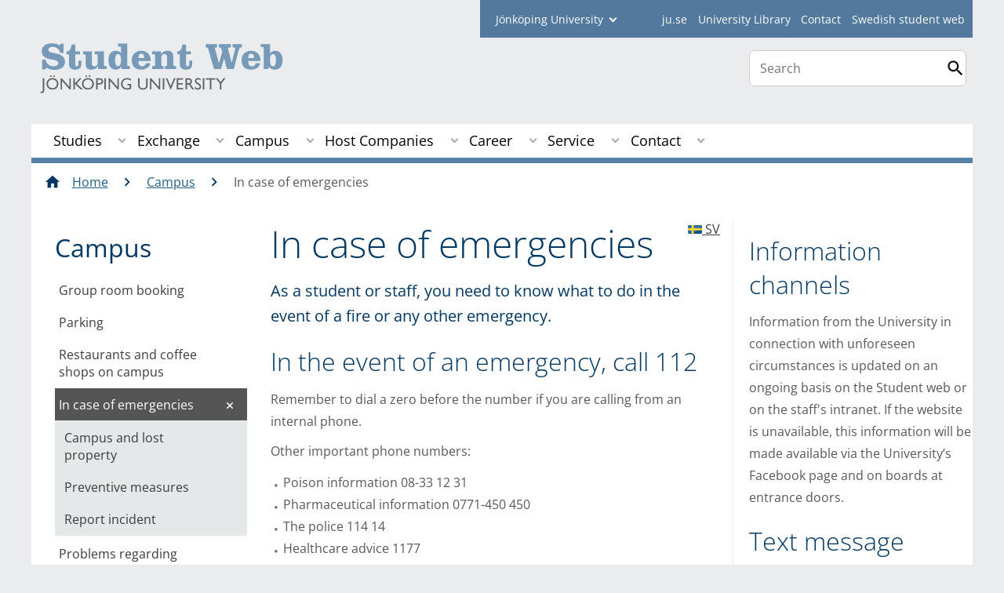

--- FILE ---
content_type: text/html;charset=UTF-8
request_url: https://center.hj.se/student/en/campus/in-case-of-emergencies.html
body_size: 127111
content:
<!DOCTYPE html>
<html lang="en" class="sv-no-js sv-template-page">
<head>
   <meta charset="UTF-8">
   <script nonce="8ef04570-f754-11f0-8bf4-6183e6011aa6">(function(c){c.add('sv-js');c.remove('sv-no-js');})(document.documentElement.classList)</script>
   <title>In case of emergencies - Jönköping University</title>
   <link rel="preload" href="/sitevision/system-resource/c17110bc08e48b2c98bf7b6d8e9525e307c2ed8c8aefc8a048d526c7c5ebeae2/js/jquery.js" as="script">
   <link rel="preload" href="/sitevision/system-resource/c17110bc08e48b2c98bf7b6d8e9525e307c2ed8c8aefc8a048d526c7c5ebeae2/envision/envision.js" as="script">
   <link rel="preload" href="/sitevision/system-resource/c17110bc08e48b2c98bf7b6d8e9525e307c2ed8c8aefc8a048d526c7c5ebeae2/js/utils.js" as="script">
   <link rel="preload" href="/sitevision/system-resource/c17110bc08e48b2c98bf7b6d8e9525e307c2ed8c8aefc8a048d526c7c5ebeae2/js/portlets.js" as="script">
               <meta name="informationOwner" content="johanna.andersson@ju.se">
                     <meta name="webEditor" content="rebecka.ottosson@ju.se">
                        <meta name="company" content="STUDENT">
                           <meta name="companyName" content="Jönköping University">
                        <meta name="companyHomepage" content="/student/en.html">
                     <meta name="publishedAt" content="2025-06-03">
                     <meta name="featureSource" content="">
                        <meta name="contentgroup" content="JU">
      <meta name="contentgroup" content="STUDENT">
            <meta name="viewport" content="width=device-width, initial-scale=1, minimum-scale=1, shrink-to-fit=no">
   <meta name="dcterms.identifier" content="http://ju.se">
   <meta name="dcterms.language" content="en">
   <meta name="dcterms.format" content="text/html">
   <meta name="dcterms.type" content="text">
   <link rel="stylesheet" type="text/css" href="/2.b3cf64012843bc4e2880001270/1765699943504/sitevision-responsive-grids.css">
   <link rel="stylesheet" type="text/css" href="/2.b3cf64012843bc4e2880001270/1765699967727/sitevision-spacing.css">
   
      <link rel="stylesheet" type="text/css" href="/2.b3cf64012843bc4e2880001270/auto/1766597582173/SiteVision.css">
      <link rel="stylesheet" type="text/css" href="/2.b3cf64012843bc4e2880001270/0/1/SiteVision.css">
   <link rel="stylesheet" type="text/css" href="/sitevision/system-resource/c17110bc08e48b2c98bf7b6d8e9525e307c2ed8c8aefc8a048d526c7c5ebeae2/css/portlets.css">
   <link rel="stylesheet" type="text/css" href="/sitevision/system-resource/c17110bc08e48b2c98bf7b6d8e9525e307c2ed8c8aefc8a048d526c7c5ebeae2/envision/envision.css">

      <link rel="stylesheet" type="text/css" media="print" href="/download/18.aa15ce61536eddc39727f5b/1458284453197/studentwebbenprint.css">
         <link rel="stylesheet" type="text/css" href="/webapp-resource/4.67ef11001402f8e23a851/360.5f87bfec19b1becc2c078c07/1768239781058/webapp-assets.css">
      <script nonce="8ef04570-f754-11f0-8bf4-6183e6011aa6">!function(t,e){t=t||"docReady",e=e||window;var n=[],o=!1,c=!1;function d(){if(!o){o=!0;for(var t=0;t<n.length;t++)try{n[t].fn.call(window,n[t].ctx)}catch(t){console&&console.error(t)}n=[]}}function a(){"complete"===document.readyState&&d()}e[t]=function(t,e){if("function"!=typeof t)throw new TypeError("callback for docReady(fn) must be a function");o?setTimeout(function(){t(e)},1):(n.push({fn:t,ctx:e}),"complete"===document.readyState?setTimeout(d,1):c||(document.addEventListener?(document.addEventListener("DOMContentLoaded",d,!1),window.addEventListener("load",d,!1)):(document.attachEvent("onreadystatechange",a),window.attachEvent("onload",d)),c=!0))}}("svDocReady",window);</script>
      <script src="/sitevision/system-resource/c17110bc08e48b2c98bf7b6d8e9525e307c2ed8c8aefc8a048d526c7c5ebeae2/js/jquery.js"></script>
      <link rel="alternate" href="http://ju.se/student/campus/om-nagot-hander.html" hreflang="sv-SE">
   <link rel="alternate" href="http://ju.se/student/en/campus/in-case-of-emergencies.html" hreflang="en-GB">
   
	
	
   <meta name="msvalidate.01" content="6C960D71A31F0255B8C4552555699492" />
   <meta name="facebook-domain-verification" content="fxsygecuvld49and9vv0qup8g2m5bg" />
   <meta name="locale" content="en_GB"/>

<meta name="type" content="sv:page"/>

<meta name="startpage" content="Campus"/>
<meta name="theme-color" content="#000000">

<meta name="title" content="In case of emergencies"/>

<meta name="depth" content="5"/>
   <script nonce="8ef04570-f754-11f0-8bf4-6183e6011aa6">
      window.sv = window.sv || {};
      sv.UNSAFE_MAY_CHANGE_AT_ANY_GIVEN_TIME_webAppExternals = {};
      sv.PageContext = {
      pageId: '4.67ef11001402f8e23a851',
      siteId: '2.b3cf64012843bc4e2880001270',
      userIdentityId: '',
      userIdentityReadTimeout: 0,
      userLocale: 'en_GB',
      dev: false,
      csrfToken: '',
      html5: true,
      useServerSideEvents: false,
      nodeIsReadOnly: false
      };
   </script>
      <script nonce="8ef04570-f754-11f0-8bf4-6183e6011aa6">!function(){"use strict";var t,n={},e={},i={};function r(t){return n[t]=n[t]||{instances:[],modules:{},bundle:{}},n[t]}document.querySelector("html").classList.add("js");var s={registerBootstrapData:function(t,n,i,r,s){var a,o=e[t];o||(o=e[t]={}),(a=o[i])||(a=o[i]={}),a[n]={subComponents:r,options:s}},registerInitialState:function(t,n){i[t]=n},registerApp:function(n){var e=n.applicationId,i=r(e);if(t){var s={};s[e]=i,s[e].instances=[n],t.start(s)}else i.instances.push(n)},registerModule:function(t){r(t.applicationId).modules[t.path]=t},registerBundle:function(t){r(t.applicationId).bundle=t.bundle},getRegistry:function(){return n},setAppStarter:function(n){t=n},getBootstrapData:function(t){return e[t]},getInitialState:function(t){return i[t]}};window.AppRegistry=s}();</script>
   <link rel="stylesheet" type="text/css" media="screen,print" href="/webapp-files/juwebstyles/0.0.277/student.css"></link>
   <script src="/webapp-files/juwebstyles/0.0.277/student.js"></script>
   <meta property="og:title" content="In case of emergencies" /><meta property="og:url" content="ju.se/student/en/campus/in-case-of-emergencies.html" /><meta property="og:description" content="As a student or staff, you need to know what to do in the event of a fire or any other emergency.." /><meta property="og:image" content="/images/18.1f159f21196f185d27d5db19/1748936798757/Campus_Map_HJA%CC%88RTSTART_2025.svg" />
   <script type="application/ld+json">{"@context":"https://schema.org/","name":"In case of emergencies","@type":"WebPage","datePublished":"2025-06-03T09:46:42","dateModified":"2025-06-03T09:46:40","description":"As a student or staff, you need to know what to do in the event of a fire or any other emergency.."}</script>
   <link href="/webapp-files/juwebstyles/0.0.277/fonts/open-sans-v36-latin-regular.woff2" rel="preload" as="font" crossorigin=""></link><link href="/webapp-files/juwebstyles/0.0.277/fonts/open-sans-v36-latin-300.woff2" rel="preload" as="font" crossorigin=""></link><link href="/webapp-files/juwebstyles/0.0.277/fonts/open-sans-v36-latin-700.woff2" rel="preload" as="font" crossorigin=""></link><link href="/webapp-files/juwebstyles/0.0.277/fonts/MaterialIcons-Regular.woff2" rel="preload" as="font" crossorigin=""></link><link href="/webapp-files/juwebstyles/0.0.277/fonts/MaterialIcons-Regular.ttf" rel="preload" as="font" crossorigin=""></link>
   <link rel="canonical" href="https://ju.se/student/en/campus/in-case-of-emergencies.html"/>
   <meta name="description" content="As a student or staff, you need to know what to do in the event of a fire or any other emergency..">
   <meta name="id" content="4.67ef11001402f8e23a851">
<script>NS_CSM_td=371957859;NS_CSM_pd=275116665;NS_CSM_u="/clm10";NS_CSM_col="AAAAAAWmWdiar7lFEWoEMPL5Ha7mEon+kPYk0hmCT4h7ylDl5jBwseJvdU7yNJ1HvijBo9hvGygbDF59wQq85KFJ9kp2";</script><script type="text/javascript">function sendTimingInfoInit(){setTimeout(sendTimingInfo,0)}function sendTimingInfo(){var wp=window.performance;if(wp){var c1,c2,t;c1=wp.timing;if(c1){var cm={};cm.ns=c1.navigationStart;if((t=c1.unloadEventStart)>0)cm.us=t;if((t=c1.unloadEventEnd)>0)cm.ue=t;if((t=c1.redirectStart)>0)cm.rs=t;if((t=c1.redirectEnd)>0)cm.re=t;cm.fs=c1.fetchStart;cm.dls=c1.domainLookupStart;cm.dle=c1.domainLookupEnd;cm.cs=c1.connectStart;cm.ce=c1.connectEnd;if((t=c1.secureConnectionStart)>0)cm.scs=t;cm.rqs=c1.requestStart;cm.rss=c1.responseStart;cm.rse=c1.responseEnd;cm.dl=c1.domLoading;cm.di=c1.domInteractive;cm.dcls=c1.domContentLoadedEventStart;cm.dcle=c1.domContentLoadedEventEnd;cm.dc=c1.domComplete;if((t=c1.loadEventStart)>0)cm.ls=t;if((t=c1.loadEventEnd)>0)cm.le=t;cm.tid=NS_CSM_td;cm.pid=NS_CSM_pd;cm.ac=NS_CSM_col;var xhttp=new XMLHttpRequest();if(xhttp){var JSON=JSON||{};JSON.stringify=JSON.stringify||function(ob){var t=typeof(ob);if(t!="object"||ob===null){if(t=="string")ob='"'+ob+'"';return String(ob);}else{var n,v,json=[],arr=(ob&&ob.constructor==Array);for(n in ob){v=ob[n];t=typeof(v);if(t=="string")v='"'+v+'"';else if(t=="object"&&v!==null)v=JSON.stringify(v);json.push((arr?"":'"'+n+'":')+String(v));}return(arr?"[":"{")+String(json)+(arr?"]":"}");}};xhttp.open("POST",NS_CSM_u,true);xhttp.send(JSON.stringify(cm));}}}}if(window.addEventListener)window.addEventListener("load",sendTimingInfoInit,false);else if(window.attachEvent)window.attachEvent("onload",sendTimingInfoInit);else window.onload=sendTimingInfoInit;</script></head>
<body class=" sv-responsive sv-theme-JUtheme env-m-around--0">
<div id="svid10_4fab37cf13d814c82353e64" class="sv-layout"><div class="sv-script-portlet sv-portlet sv-skip-spacer sv-template-portlet
" id="svid12_35c4ac0b1748baca6cc164e1"><div id="Skiplink"><!-- Skip link --></div><nav class="ju-skip-link" aria-label="skip links navigation">
  <a class="ju-skip-link__link" href="#Mittenspalt">Skip to main content</a>
  <a class="ju-skip-link__link" href="#Megameny">Skip to main menu</a>
    <a class="ju-skip-link__link" href="#ju-sidemenu">Skip to content menu</a>   
    <a class="ju-skip-link__link" href="https://ju.se/om-oss/om-webbplatsen/tillganglighet.html">Report error</a>
</nav></div>
<div class="sv-script-portlet sv-portlet sv-template-portlet
" id="svid12_3d7a7758142f6a808a86ac"><div id="Aktuellserver"><!-- Aktuell server --></div><!-- jusv1.hj.se --></div>
<div class="sv-vertical sv-layout sv-template-layout" id="svid10_4fab37cf13d814c82353e65"><div class="sv-vertical sv-layout sv-skip-spacer sv-template-layout" id="svid93_37b6048c14266a48a8f125a"><div class="sv-vertical sv-layout student sv-skip-spacer sv-template-layout" id="svid10_37b6048c14266a48a8f125b"><div id="svid94_4fab37cf13d814c82353e73"><div class="sv-vertical sv-layout sv-skip-spacer sv-template-layout" id="svid10_3bf3a08918eeceec0f2ad611"><div class="sv-vertical sv-layout sv-skip-spacer sv-template-layout" id="svid93_3bf3a08918eeceec0f2ad612"></div>
</div>
<div class="sv-vertical sv-layout sv-template-layout c91289"  id="svid10_4fab37cf13d814c82354014"><div class="sv-vertical sv-layout sv-skip-spacer sv-template-layout" id="svid10_561d111d13ebc8160003a3d"><header class="sv-vertical sv-layout profile-border sv-skip-spacer sv-template-layout c91231"  id="svid10_4fab37cf13d814c82354016"><div class="sv-fixed-fluid-grid sv-grid-a1200 sv-layout sv-skip-spacer sv-template-layout" id="svid10_4fab37cf13d814c82353e74"><div class="sv-row sv-layout sv-skip-spacer sv-template-layout" id="svid10_4fab37cf13d814c82354046"><div class="sv-layout sv-skip-spacer sv-column-12 sv-template-layout" id="svid10_4fab37cf13d814c82354047"><div class="sv-vertical sv-layout sv-skip-spacer sv-template-layout" id="svid93_37b6048c14266a48a8f129a"><div class="sv-horizontal sv-layout sv-skip-spacer sv-template-layout c91293"  id="svid10_37b6048c14266a48a8f12a0"><div  class="sv-html-portlet sv-portlet sv-visible-smartphone sv-skip-spacer sv-horizontal-column sv-template-portlet
 c91274" id="svid12_37b6048c14266a48a8f29c0"><div id="Hjgenvagsmartphone"><!-- Hj-genväg (smartphone) --></div><a href="/" class="c91333">JU.SE</a></div>
<div class="sv-script-portlet sv-portlet sv-hide-smartphone sv-horizontal-column sv-template-portlet
" id="svid12_37b6048c14266a48a8f12a7"><div id="Fackhogskolegenvagarejmobil"><!-- Fackhögskole-genvägar (ej mobil) --></div><form id="schools-shortcuts" action="/redirect" method="post" class="student">
  <div>
      <span id="schools-label" >student
    </span>
  
    <label for="schools-shortcuts-select">Jönköping University</label>
    <select class="c91300" name="redirectURL" id="schools-shortcuts-select">
      <option>Jönköping University</option>
               <option class="hj" name="Jönköping University" value="/en.html">Jönköping University</option>
                     <option class="hhj" value="/hhj/en.html">School of Health and Welfare</option>
                     <option class="hlk" value="/hlk/en.html">School of Education and Communication</option>
                     <option class="jibs" value="/jibs/en.html">Jönköping International Business School</option>
                     <option class="jth" value="/jth/en.html">School of Engineering</option>
                     <option class="bibl" value="/bibl/en.html">Library</option>
                     <option class="student" value="/student/en.html" selected>Student</option>
          </select>
    <input type="submit" value="Go to" />
  </div>
</form>
</div>
<div  class="sv-script-portlet sv-portlet sv-horizontal-column sv-template-portlet
 c91274" id="svid12_37b6048c14266a48a8f12a8"><div id="Skript"><!-- Skript --></div><ul id="tools-menu">
      <li><a href="/en.html" class="c91290">ju.se</a></li>
        <li><a href="/bibl/en.html" class="c91290">University Library</a></li>
        <li><a href="/student/en/contact.html" class="c91290">Contact</a></li>
        <li><a href="/student.html" class="c91290">Swedish student web</a></li>
  </ul></div>
</div>
</div>
</div>
</div>
<div class="sv-row sv-layout sv-template-layout" id="svid10_4fab37cf13d814c82353e75"><div class="sv-layout smartphone-column-margins sv-skip-spacer sv-column-9 sv-template-layout" id="svid10_4fab37cf13d814c82353e77"><div class="sv-script-portlet sv-portlet sv-skip-spacer sv-template-portlet
" id="svid12_4fab37cf13d814c82353fee"><div id="Logotyp"><!-- Logotyp --></div><h2 id="logotype">
  <a href="/student/en.html" class="student-en">Jönköping University</a>
</h2></div>
</div>
<div class="sv-layout sv-column-3 sv-template-layout" id="svid10_4fab37cf13d814c8235404a"><div class="sv-vertical sv-layout sv-skip-spacer sv-template-layout" id="svid10_4fab37cf13d814c82354788"><div class="sv-vertical sv-layout sv-skip-spacer sv-template-layout" id="svid93_4fab37cf13d814c82354789"><div class="sv-custom-module sv-sok-dynamic sv-skip-spacer sv-template-portlet
" id="svid12_209e328217fdf3e09b341cf"><div id="searchwebapp"><!-- search-webapp --></div><div data-cid="94e7ad13-9a86-aa1b-9c7a-1e80620474f6"><script type="text/javascript" src="/webapp-files/4.67ef11001402f8e23a851/360.6e7d594919903da225c548/1756713726208/main.js">
</script>

<div class="app">

</div></div><script nonce="8ef04570-f754-11f0-8bf4-6183e6011aa6">AppRegistry.registerBootstrapData('12.209e328217fdf3e09b341cf','94e7ad13-9a86-aa1b-9c7a-1e80620474f6','main',[],undefined);</script><script nonce="8ef04570-f754-11f0-8bf4-6183e6011aa6">AppRegistry.registerInitialState('12.209e328217fdf3e09b341cf',{"locale":"en","staff":"hide","params":{},"template":"ajax3","facets":{"current":{"company.keyword":[],"contentgroup.keyword":[],"type.keyword":[]},"default":{"company.keyword":[],"contentgroup.keyword":[],"type.keyword":[]}},"config":{"title":"","locale":"en","searchpage":"/student/en/search.html","enSearchPage":"/student/en/search.html"},"searchurl":{"/search":"/appresource/4.67ef11001402f8e23a851/12.209e328217fdf3e09b341cf/search","/person":"/appresource/4.67ef11001402f8e23a851/12.209e328217fdf3e09b341cf/person","/ajax":"/appresource/4.67ef11001402f8e23a851/12.209e328217fdf3e09b341cf/ajax","/related":"/appresource/4.67ef11001402f8e23a851/12.209e328217fdf3e09b341cf/related"},"route":"/"});</script>
<script nonce="8ef04570-f754-11f0-8bf4-6183e6011aa6">AppRegistry.registerApp({applicationId:'sok-dynamic|0.0.30',htmlElementId:'svid12_209e328217fdf3e09b341cf',route:'/',portletId:'12.209e328217fdf3e09b341cf',locale:'en-GB',defaultLocale:'en',webAppId:'sok-dynamic',webAppVersion:'0.0.30',webAppAopId:'360.6e7d594919903da225c548',webAppImportTime:'1756713726208',requiredLibs:{},childComponentStateExtractionStrategy:'BY_ID'});</script></div>
</div>
</div>
<div class="sv-html-portlet sv-portlet sv-template-portlet
" id="svid12_209e328217fdf3e09b3ee0"><div id="HTML"><!-- HTML --></div><style>


#ju-search-top {
    border: 1px solid #ccc;
    background: white;
    border-radius: 7px;
    padding: 1px;
    margin-top: 1em; 
    display: block;
}

#ju-search-top input {
    border: 0px;
}

header .sv-searchform-portlet {
    margin: 0px;
}

header .sv-searchform-portlet input[type=submit]
{
    margin-top: 0.5em;
}

@media(max-width: 600px) {
   #ju-search-top.inactive {
    border: 0px;
    margin: 0px;
    padding: 0px;
      display:  inline;
	}
   form.sv-nomargin.sv-searchform-portlet.open {
    overflow: visible;
	}
}
</style></div>
</div>
</div>
</div>
<div class="sv-vertical sv-layout sv-template-layout c91308"  id="svid10_4fab37cf13d814c82354049"><div class="sv-jcrmenu-portlet sv-portlet sv-skip-spacer sv-template-portlet
 c91393"  id="svid12_77791c321743e4c27141eb4f"><div id="Megameny"><!-- Mega-meny --></div>



         
                     
         
      
            
		<nav aria-label="Main menu">

      <ul class="ju-megamenu">
              
                     
                           
            
            <li class="sv-inline ">
                                                  
                <a href="https://center.hj.se/student/en/studies.html" class="dummybody c91276" >Studies</a>
               <button aria-expanded="false" aria-label="Expand submenu for Studies" title="Expand submenu for Studies" class="toggler">                  
               </button>
            
                                            <ul>
                                    
                    <li class="sv-inline    ">
                                                
                        	                                        

                        
                                                
                        <!-- indented -->
                        
                        
                        
                        <a href="https://center.hj.se/student/en/studies/new-student-start-spring-2026.html" class="dummybody c91276" >New student spring 2026</a>                        
                        
            	                    
                   			                           <button aria-label="Expand submenu for New student start spring 2026" title="Expand submenu for New student start spring 2026" tabindex="-1" class="toggler  ">                              
                           </button>                       

                        	<ul class="extra">
                       		</ul>
			                    </li>
                                    
                    <li class="sv-inline    ">
                                                
                        	                                        

                        
                                                
                        <!-- indented -->
                        
                        
                        
                        <a href="https://center.hj.se/student/en/studies/new-student-autumn-2025.html" class="dummybody c91276" >New student autumn 2025</a>                        
                        
            	                    
                   			                           <button aria-label="Expand submenu for New student autumn 2025" title="Expand submenu for New student autumn 2025" tabindex="-1" class="toggler  ">                              
                           </button>                       

                        	<ul class="extra">
                       		</ul>
			                    </li>
                                    
                    <li class="sv-inline    ">
                                                
                        	                                        

                        
                                                
                        <!-- indented -->
                        
                        
                        
                        <a href="https://center.hj.se/student/en/studies/courses.html" class="dummybody c91276" >Courses</a>                        
                        
            	                            </li>
                                    
                    <li class="sv-inline    ">
                                                
                        	                                        

                        
                                                
                        <!-- indented -->
                        
                        
                        
                        <a href="https://center.hj.se/en/study-at-ju/after-admission/swedish-language-courses.html" class="dummybody c91276" >Swedish Language and Culture</a>                        
                        
            	                            </li>
                                    
                    <li class="sv-inline    ">
                                                
                        	                                        

                        
                                                
                        <!-- indented -->
                        
                        
                        
                        <a href="https://center.hj.se/student/en/studies/programme-outlines-and-overviews.html" class="dummybody c91276" >Programme Outlines and Overviews</a>                        
                        
            	                    
                   			                           <button aria-label="Expand submenu for Programme Outlines and Overviews" title="Expand submenu for Programme Outlines and Overviews" tabindex="-1" class="toggler  ">                              
                           </button>                       

                        	<ul class="extra">
                       		</ul>
			                    </li>
                                    
                    <li class="sv-inline    ">
                                                
                        	                                        

                        
                                                
                        <!-- indented -->
                        
                        
                        
                        <a href="https://center.hj.se/student/en/studies/graduation-ceremonies-and-completion-ceremonies.html" class="dummybody c91276" >Graduation Ceremonies and Completion Ceremonies</a>                        
                        
            	                    
                   			                           <button aria-label="Expand submenu for Graduation Ceremonies and Completion Ceremonies" title="Expand submenu for Graduation Ceremonies and Completion Ceremonies" tabindex="-1" class="toggler  ">                              
                           </button>                       

                        	<ul class="extra">
                       		</ul>
			                    </li>
                                    
                    <li class="sv-inline    ">
                                                
                        	                                        

                        
                                                
                        <!-- indented -->
                        
                        
                        
                        <a href="https://center.hj.se/student/en/studies/degree-course-certificate.html" class="dummybody c91276" >Degree/course certificate</a>                        
                        
            	                    
                   			                           <button aria-label="Expand submenu for Degreecourse certificate" title="Expand submenu for Degreecourse certificate" tabindex="-1" class="toggler  ">                              
                           </button>                       

                        	<ul class="extra">
                       		</ul>
			                    </li>
                                    
                    <li class="sv-inline    ">
                                                
                        	                                        

                        
                                                
                        <!-- indented -->
                        
                        
                        
                        <a href="https://center.hj.se/student/en/studies/examination.html" class="dummybody c91276" >Examination</a>                        
                        
            	                    
                   			                           <button aria-label="Expand submenu for Examination" title="Expand submenu for Examination" tabindex="-1" class="toggler  ">                              
                           </button>                       

                        	<ul class="extra">
                       		</ul>
			                    </li>
                                    
                    <li class="sv-inline    ">
                                                
                        	                                        

                        
                                                
                        <!-- indented -->
                        
                        
                        
                        <a href="https://jusp.ju.se/courseselection" class="dummybody c91276"  rel="external">Course selection<span class="env-assistive-text"> External link, opens in new window.</span></a>                        
                        
            	                            </li>
                                    
                    <li class="sv-inline    ">
                                                
                        	                                        

                        
                                                
                        <!-- indented -->
                        
                        
                        
                        <a href="https://cloud.timeedit.net/ju/web/open/ri1Q49F40E2Z07Q0FBQD9C4Zt05AD2A83AQ0A5Dd1t79570DZ4n8uw.html" class="dummybody c91276" >Schedule<span class="env-assistive-text"> External link.</span></a>                        
                        
            	                            </li>
                                    
                    <li class="sv-inline    ">
                                                
                        	                                        

                        
                                                
                        <!-- indented -->
                        
                        
                        
                        <a href="https://center.hj.se/student/en/studies/academic-calendar.html" class="dummybody c91276" >Academic calendar</a>                        
                        
            	                    
                   			                           <button aria-label="Expand submenu for Academic calendar" title="Expand submenu for Academic calendar" tabindex="-1" class="toggler  ">                              
                           </button>                       

                        	<ul class="extra">
                       		</ul>
			                    </li>
                                    
                    <li class="sv-inline    ">
                                                
                        	                                        

                        
                                                
                        <!-- indented -->
                        
                        
                        
                        <a href="https://center.hj.se/student/en/studies/registration.html" class="dummybody c91276" >Registration</a>                        
                        
            	                            </li>
                                    
                    <li class="sv-inline    ">
                                                
                        	                                        

                        
                                                
                        <!-- indented -->
                        
                        
                        
                        <a href="https://center.hj.se/student/en/studies/thesis-examination-paper.html" class="dummybody c91276" >Thesis/examination paper</a>                        
                        
            	                    
                   			                           <button aria-label="Expand submenu for Thesisexamination paper" title="Expand submenu for Thesisexamination paper" tabindex="-1" class="toggler  ">                              
                           </button>                       

                        	<ul class="extra">
                       		</ul>
			                    </li>
                                    
                    <li class="sv-inline    ">
                                                
                        	                                        

                        
                                                
                        <!-- indented -->
                        
                        
                        
                        <a href="https://center.hj.se/student/en/studies/student-life-and-the-student-union.html" class="dummybody c91276" >Student life and the Student Union</a>                        
                        
            	                    
                   			                           <button aria-label="Expand submenu for Student life and the Student Union" title="Expand submenu for Student life and the Student Union" tabindex="-1" class="toggler  ">                              
                           </button>                       

                        	<ul class="extra">
                       		</ul>
			                    </li>
                                    
                    <li class="sv-inline    ">
                                                
                        	                                        

                        
                                                
                        <!-- indented -->
                        
                        
                        
                        <a href="https://center.hj.se/student/en/studies/studies-and-sport.html" class="dummybody c91276" >Studies and Sport</a>                        
                        
            	                            </li>
                                    
                    <li class="sv-inline    ">
                                                
                        	                                        

                        
                                                
                        <!-- indented -->
                        
                        
                        
                        <a href="https://center.hj.se/student/en/studies/rights-and-regulations.html" class="dummybody c91276" >Rights and regulations</a>                        
                        
            	                    
                   			                           <button aria-label="Expand submenu for Rights and regulations" title="Expand submenu for Rights and regulations" tabindex="-1" class="toggler  ">                              
                           </button>                       

                        	<ul class="extra">
                       		</ul>
			                    </li>
                                    
                    <li class="sv-inline    ">
                                                
                        	                                        

                        
                                                
                        <!-- indented -->
                        
                        
                        
                        <a href="https://center.hj.se/student/en/studies/equal-opportunities-at-ju.html" class="dummybody c91276" >Equal opportunities at JU</a>                        
                        
            	                    
                   			                           <button aria-label="Expand submenu for Equal opportunities at JU" title="Expand submenu for Equal opportunities at JU" tabindex="-1" class="toggler  ">                              
                           </button>                       

                        	<ul class="extra">
                       		</ul>
			                    </li>
                                    
                    <li class="sv-inline    ">
                                                
                        	                                        

                        
                                                
                        <!-- indented -->
                        
                        
                        
                        <a href="https://center.hj.se/student/en/studies/ladok-for-students.html" class="dummybody c91276" >Ladok for students</a>                        
                        
            	                    
                   			                           <button aria-label="Expand submenu for Ladok for students" title="Expand submenu for Ladok for students" tabindex="-1" class="toggler  ">                              
                           </button>                       

                        	<ul class="extra">
                       		</ul>
			                    </li>
                                    
                    <li class="sv-inline    ">
                                                
                        	                                        

                        
                                                
                        <!-- indented -->
                        
                        
                        
                        <a href="https://center.hj.se/student/en/studies/forms--documents.html" class="dummybody c91276" >Forms &amp; documents</a>                        
                        
            	                    
                   			                           <button aria-label="Expand submenu for Forms & documents" title="Expand submenu for Forms & documents" tabindex="-1" class="toggler  ">                              
                           </button>                       

                        	<ul class="extra">
                       		</ul>
			                    </li>
                                    
                    <li class="sv-inline    ">
                                                
                        	                                        

                        
                                                
                        <!-- indented -->
                        
                        
                        
                        <a href="https://center.hj.se/student/en/studies/accreditation-and-change-of-programme.html" class="dummybody c91276" >Accreditation and change of programme</a>                        
                        
            	                            </li>
                                    
                    <li class="sv-inline    ">
                                                
                        	                                        

                        
                                                
                        <!-- indented -->
                        
                        
                        
                        <a href="https://center.hj.se/student/en/studies/scholarships.html" class="dummybody c91276" >Scholarships</a>                        
                        
            	                            </li>
                                    
                    <li class="sv-inline    ">
                                                
                        	                                        

                        
                                                
                        <!-- indented -->
                        
                        
                        
                        <a href="https://center.hj.se/student/en/studies/how-can-i-influence-my-education.html" class="dummybody c91276" >How can I influence my education?</a>                        
                        
            	                            </li>
                                    
                    <li class="sv-inline    ">
                                                
                        	                                        

                        
                                                
                        <!-- indented -->
                        
                        
                        
                        <a href="https://center.hj.se/student/en/studies/internships-and-work-placement.html" class="dummybody c91276" >Internships and work placement</a>                        
                        
            	                            </li>
                                    
                    <li class="sv-inline    ">
                                                
                        	                                        

                        
                                                
                        <!-- indented -->
                        
                        
                        
                        <a href="https://center.hj.se/student/en/studies/withdrawal-from-studies.html" class="dummybody c91276" >Withdrawal from studies</a>                        
                        
            	                            </li>
                                    
                    <li class="sv-inline    ">
                                                
                        	                                        

                        
                                                
                        <!-- indented -->
                        
                        
                        
                        <a href="https://center.hj.se/student/en/studies/deferment.html" class="dummybody c91276" >Deferment</a>                        
                        
            	                            </li>
                                    
                    <li class="sv-inline    ">
                                                
                        	                                        

                        
                                                
                        <!-- indented -->
                        
                        
                        
                        <a href="https://center.hj.se/student/en/studies/eulist---a-european-university-collaboration.html" class="dummybody c91276" >EULiST – a European university collaboration</a>                        
                        
            	                    
                   			                           <button aria-label="Expand submenu for EULiST – a European university collaboration" title="Expand submenu for EULiST – a European university collaboration" tabindex="-1" class="toggler  ">                              
                           </button>                       

                        	<ul class="extra">
                       		</ul>
			                    </li>
                                </ul>
                          </li>
                       
                     
                           
            
            <li class="sv-inline ">
                                                  
                <a href="https://center.hj.se/student/en/exchange.html" class="dummybody c91276" >Exchange</a>
               <button aria-expanded="false" aria-label="Expand submenu for Exchange" title="Expand submenu for Exchange" class="toggler">                  
               </button>
            
                                            <ul>
                                    
                    <li class="sv-inline    ">
                                                
                        	                                        

                        
                                                
                        <!-- indented -->
                        
                        
                        
                        <a href="https://center.hj.se/student/en/exchange/moa-mobility-online.html" class="dummybody c91276" >MOA (Mobility Online)</a>                        
                        
            	                            </li>
                                    
                    <li class="sv-inline    ">
                                                
                        	                                        

                        
                                                
                        <!-- indented -->
                        
                        
                        
                        <a href="https://center.hj.se/student/en/exchange/exchange-opportunities-and-requirements.html" class="dummybody c91276" >Exchange Opportunities and Requirements</a>                        
                        
            	                    
                   			                           <button aria-label="Expand submenu for Exchange Opportunities and Requirements" title="Expand submenu for Exchange Opportunities and Requirements" tabindex="-1" class="toggler  ">                              
                           </button>                       

                        	<ul class="extra">
                       		</ul>
			                    </li>
                                    
                    <li class="sv-inline    ">
                                                
                        	                                        

                        
                                                
                        <!-- indented -->
                        
                        
                        
                        <a href="https://center.hj.se/student/en/exchange/partner-universities.html" class="dummybody c91276" >Partner universities</a>                        
                        
            	                            </li>
                                    
                    <li class="sv-inline    ">
                                                
                        	                                        

                        
                                                
                        <!-- indented -->
                        
                        
                        
                        <a href="https://center.hj.se/student/en/exchange/why-go-on-exchange.html" class="dummybody c91276" >Why go on exchange?</a>                        
                        
            	                            </li>
                                    
                    <li class="sv-inline    ">
                                                
                        	                                        

                        
                                                
                        <!-- indented -->
                        
                        
                        
                        <a href="https://center.hj.se/student/en/exchange/step-1-before-applying.html" class="dummybody c91276" >Step 1: Before applying</a>                        
                        
            	                            </li>
                                    
                    <li class="sv-inline    ">
                                                
                        	                                        

                        
                                                
                        <!-- indented -->
                        
                        
                        
                        <a href="https://center.hj.se/student/en/exchange/step-2-how-to-apply.html" class="dummybody c91276" >Step 2: How to apply</a>                        
                        
            	                            </li>
                                    
                    <li class="sv-inline    ">
                                                
                        	                                        

                        
                                                
                        <!-- indented -->
                        
                        
                        
                        <a href="https://center.hj.se/student/en/exchange/step-3-after-accepting-your-place-at-ju.html" class="dummybody c91276" >Step 3: After accepting your place at JU</a>                        
                        
            	                            </li>
                                    
                    <li class="sv-inline    ">
                                                
                        	                                        

                        
                                                
                        <!-- indented -->
                        
                        
                        
                        <a href="https://center.hj.se/student/en/exchange/step-4-during-the-exchange.html" class="dummybody c91276" >Step 4: During the exchange</a>                        
                        
            	                            </li>
                                    
                    <li class="sv-inline    ">
                                                
                        	                                        

                        
                                                
                        <!-- indented -->
                        
                        
                        
                        <a href="https://center.hj.se/student/en/exchange/step-5-after-the-exchange.html" class="dummybody c91276" >Step 5: After the exchange</a>                        
                        
            	                            </li>
                                    
                    <li class="sv-inline    ">
                                                
                        	                                        

                        
                                                
                        <!-- indented -->
                        
                        
                        
                        <a href="https://center.hj.se/student/en/exchange/travel-stories.html" class="dummybody c91276" >Travel Stories</a>                        
                        
            	                    
                   			                           <button aria-label="Expand submenu for Travel Stories" title="Expand submenu for Travel Stories" tabindex="-1" class="toggler  ">                              
                           </button>                       

                        	<ul class="extra">
                       		</ul>
			                    </li>
                                    
                    <li class="sv-inline    ">
                                                
                        	                                        

                        
                                                
                        <!-- indented -->
                        
                        
                        
                        <a href="https://center.hj.se/student/en/exchange/scholarships.html" class="dummybody c91276" >Scholarships</a>                        
                        
            	                    
                   			                           <button aria-label="Expand submenu for Scholarships" title="Expand submenu for Scholarships" tabindex="-1" class="toggler  ">                              
                           </button>                       

                        	<ul class="extra">
                       		</ul>
			                    </li>
                                    
                    <li class="sv-inline    ">
                                                
                        	                                        

                        
                                                
                        <!-- indented -->
                        
                        
                        
                        <a href="https://center.hj.se/student/en/exchange/terms-and-conditions-for-exchange-at-ju.html" class="dummybody c91276" >Terms and Conditions for Exchange at JU</a>                        
                        
            	                            </li>
                                    
                    <li class="sv-inline    ">
                                                
                        	                                        

                        
                                                
                        <!-- indented -->
                        
                        
                        
                        <a href="https://center.hj.se/student/en/exchange/in-case-of-emergency.html" class="dummybody c91276" >In case of Emergency</a>                        
                        
            	                            </li>
                                    
                    <li class="sv-inline    ">
                                                
                        	                                        

                        
                                                
                        <!-- indented -->
                        
                        
                        
                        <a href="https://center.hj.se/student/en/exchange/insurance-for-outgoing-students.html" class="dummybody c91276" >Insurance for Outgoing Students</a>                        
                        
            	                            </li>
                                    
                    <li class="sv-inline    ">
                                                
                        	                                        

                        
                                                
                        <!-- indented -->
                        
                        
                        
                        <a href="https://center.hj.se/student/en/exchange/exchange-students-coming-to-ju.html" class="dummybody c91276" >Exchange students coming to JU</a>                        
                        
            	                    
                   			                           <button aria-label="Expand submenu for Exchange students coming to JU" title="Expand submenu for Exchange students coming to JU" tabindex="-1" class="toggler  ">                              
                           </button>                       

                        	<ul class="extra">
                       		</ul>
			                    </li>
                                    
                    <li class="sv-inline    ">
                                                
                        	                                        

                        
                                                
                        <!-- indented -->
                        
                        
                        
                        <a href="https://center.hj.se/student/en/exchange/contact-international-office.html" class="dummybody c91276" >Contact International Office</a>                        
                        
            	                            </li>
                                </ul>
                          </li>
                       
                     
                           
            
            <li class="sv-inline  active ">
                                                  
                <a href="https://center.hj.se/student/en/campus.html" class="dummybody c91276" >Campus</a>
               <button aria-expanded="false" aria-label="Expand submenu for Campus" title="Expand submenu for Campus" class="toggler">                  
               </button>
            
                                            <ul>
                                    
                    <li class="sv-inline    ">
                                                
                        	                                        

                        
                                                
                        <!-- indented -->
                        
                        
                        
                        <a href="https://center.hj.se/student/en/campus/group-room-booking.html" class="dummybody c91276" >Group room booking</a>                        
                        
            	                            </li>
                                    
                    <li class="sv-inline    ">
                                                
                        	                                        

                        
                                                
                        <!-- indented -->
                        
                        
                        
                        <a href="https://center.hj.se/student/en/campus/parking.html" class="dummybody c91276" >Parking</a>                        
                        
            	                            </li>
                                    
                    <li class="sv-inline    ">
                                                
                        	                                        

                        
                                                
                        <!-- indented -->
                        
                        
                        
                        <a href="https://center.hj.se/student/en/campus/restaurants-and-coffee-shops-on-campus.html" class="dummybody c91276" >Restaurants and coffee shops on campus</a>                        
                        
            	                            </li>
                                    
                    <li class="sv-inline   active    current ">
                                                
                        	                                        

                        
                                                
                        <!-- indented -->
                        
                        
                        
                        <a href="https://center.hj.se/student/en/campus/in-case-of-emergencies.html" class="dummybody c91276" >In case of emergencies</a>                        
                        
            	                    
                   			                           <button aria-label="Expand submenu for In case of emergencies" title="Expand submenu for In case of emergencies" tabindex="-1" class="toggler  autoload   autoload ">                              
                           </button>                       

                        	<ul class="extra">
                       		</ul>
			                    </li>
                                    
                    <li class="sv-inline    ">
                                                
                        	                                        

                        
                                                
                        <!-- indented -->
                        
                        
                        
                        <a href="https://center.hj.se/student/en/campus/problems-regarding-premises.html" class="dummybody c91276" >Problems regarding premises</a>                        
                        
            	                            </li>
                                    
                    <li class="sv-inline    ">
                                                
                        	                                        

                        
                                                
                        <!-- indented -->
                        
                        
                        
                        <a href="https://center.hj.se/student/en/campus/campus-arena.html" class="dummybody c91276" >Campus Arena</a>                        
                        
            	                            </li>
                                </ul>
                          </li>
                       
                     
                           
            
            <li class="sv-inline ">
                                                  
                <a href="https://center.hj.se/student/en/host-companies.html" class="dummybody c91276" >Host Companies</a>
               <button aria-expanded="false" aria-label="Expand submenu for Host Companies" title="Expand submenu for Host Companies" class="toggler">                  
               </button>
            
                                            <ul>
                                    
                    <li class="sv-inline    ">
                                                
                        	                                        

                        
                                                
                        <!-- indented -->
                        
                        
                        
                        <a href="https://center.hj.se/student/en/host-companies/school-of-education-and-communication.html" class="dummybody c91276" >School of Education and Communication</a>                        
                        
            	                    
                   			                           <button aria-label="Expand submenu for School of Education and Communication" title="Expand submenu for School of Education and Communication" tabindex="-1" class="toggler  ">                              
                           </button>                       

                        	<ul class="extra">
                       		</ul>
			                    </li>
                                    
                    <li class="sv-inline    ">
                                                
                        	                                        

                        
                                                
                        <!-- indented -->
                        
                        
                        
                        <a href="https://center.hj.se/student/en/host-companies/jonkoping-international-business-school.html" class="dummybody c91276" >Partner organizations JIBS</a>                        
                        
            	                            </li>
                                    
                    <li class="sv-inline    ">
                                                
                        	                                        

                        
                                                
                        <!-- indented -->
                        
                        
                        
                        <a href="https://center.hj.se/student/en/host-companies/school-of-engineering.html" class="dummybody c91276" >Partner Companies School of Engineering</a>                        
                        
            	                            </li>
                                    
                    <li class="sv-inline    ">
                                                
                        	                                        

                        
                                                
                        <!-- indented -->
                        
                        
                        
                        <a href="https://center.hj.se/student/en/host-companies/school-of-health-and-welfare.html" class="dummybody c91276" >School of Health and Welfare</a>                        
                        
            	                    
                   			                           <button aria-label="Expand submenu for School of Health and Welfare" title="Expand submenu for School of Health and Welfare" tabindex="-1" class="toggler  ">                              
                           </button>                       

                        	<ul class="extra">
                       		</ul>
			                    </li>
                                </ul>
                          </li>
                       
                     
                           
            
            <li class="sv-inline ">
                                                  
                <a href="https://center.hj.se/student/en/career.html" class="dummybody c91276" >Career</a>
               <button aria-expanded="false" aria-label="Expand submenu for Career" title="Expand submenu for Career" class="toggler">                  
               </button>
            
                                            <ul>
                                    
                    <li class="sv-inline    ">
                                                
                        	                                        

                        
                                                
                        <!-- indented -->
                        
                        
                        
                        <a href="https://center.hj.se/student/en/career/career-center.html" class="dummybody c91276" >Career Center</a>                        
                        
            	                    
                   			                           <button aria-label="Expand submenu for Career Center" title="Expand submenu for Career Center" tabindex="-1" class="toggler  ">                              
                           </button>                       

                        	<ul class="extra">
                       		</ul>
			                    </li>
                                    
                    <li class="sv-inline    ">
                                                
                        	                                        

                        
                                                
                        <!-- indented -->
                        
                        
                        
                        <a href="https://center.hj.se/student/en/career/career-fairs.html" class="dummybody c91276" >Career fairs</a>                        
                        
            	                            </li>
                                    
                    <li class="sv-inline    ">
                                                
                        	                                        

                        
                                                
                        <!-- indented -->
                        
                        
                        
                        <a href="https://center.hj.se/student/en/career/job-portals-at-ju.html" class="dummybody c91276" >Job Portals at JU</a>                        
                        
            	                    
                   			                           <button aria-label="Expand submenu for Job Portals at JU" title="Expand submenu for Job Portals at JU" tabindex="-1" class="toggler  ">                              
                           </button>                       

                        	<ul class="extra">
                       		</ul>
			                    </li>
                                    
                    <li class="sv-inline    ">
                                                
                        	                                        

                        
                                                
                        <!-- indented -->
                        
                        
                        
                        <a href="https://center.hj.se/student/en/career/business-graduates-association---for-jibs-students.html" class="dummybody c91276" >Business Graduates Association - For JIBS Students</a>                        
                        
            	                    
                   			                           <button aria-label="Expand submenu for Business Graduates Association - For JIBS Students" title="Expand submenu for Business Graduates Association - For JIBS Students" tabindex="-1" class="toggler  ">                              
                           </button>                       

                        	<ul class="extra">
                       		</ul>
			                    </li>
                                    
                    <li class="sv-inline    ">
                                                
                        	                                        

                        
                                                
                        <!-- indented -->
                        
                        
                        
                        <a href="https://center.hj.se/student/en/career/science-park.html" class="dummybody c91276" >Science Park</a>                        
                        
            	                            </li>
                                    
                    <li class="sv-inline    ">
                                                
                        	                                        

                        
                                                
                        <!-- indented -->
                        
                        
                        
                        <a href="https://center.hj.se/student/en/career/alumni.html" class="dummybody c91276" >Alumni</a>                        
                        
            	                    
                   			                           <button aria-label="Expand submenu for Alumni" title="Expand submenu for Alumni" tabindex="-1" class="toggler  ">                              
                           </button>                       

                        	<ul class="extra">
                       		</ul>
			                    </li>
                                    
                    <li class="sv-inline    ">
                                                
                        	                                        

                        
                                                
                        <!-- indented -->
                        
                        
                        
                        <a href="https://center.hj.se/student/en/career/studentambassadors.html" class="dummybody c91276" >Studentambassadors</a>                        
                        
            	                    
                   			                           <button aria-label="Expand submenu for Studentambassadors" title="Expand submenu for Studentambassadors" tabindex="-1" class="toggler  ">                              
                           </button>                       

                        	<ul class="extra">
                       		</ul>
			                    </li>
                                    
                    <li class="sv-inline    ">
                                                
                        	                                        

                        
                                                
                        <!-- indented -->
                        
                        
                        
                        <a href="https://center.hj.se/student/en/career/keep-your-jibs-edge---update-your-contact-details.html" class="dummybody c91276" >Keep your JIBS edge – update your contact details</a>                        
                        
            	                            </li>
                                </ul>
                          </li>
                       
                     
                           
            
            <li class="sv-inline ">
                                                  
                <a href="https://center.hj.se/student/en/service.html" class="dummybody c91276" >Service</a>
               <button aria-expanded="false" aria-label="Expand submenu for Service" title="Expand submenu for Service" class="toggler">                  
               </button>
            
                                            <ul>
                                    
                    <li class="sv-inline    ">
                                                
                        	                                        

                        
                                                
                        <!-- indented -->
                        
                        
                        
                        <a href="https://center.hj.se/student/en/service/service-center.html" class="dummybody c91276" >Service Center</a>                        
                        
            	                    
                   			                           <button aria-label="Expand submenu for Service Center" title="Expand submenu for Service Center" tabindex="-1" class="toggler  ">                              
                           </button>                       

                        	<ul class="extra">
                       		</ul>
			                    </li>
                                    
                    <li class="sv-inline    ">
                                                
                        	                                        

                        
                                                
                        <!-- indented -->
                        
                        
                        
                        <a href="https://center.hj.se/student/en/service/student-health-care.html" class="dummybody c91276" >Student Health Care</a>                        
                        
            	                    
                   			                           <button aria-label="Expand submenu for Student Health Care" title="Expand submenu for Student Health Care" tabindex="-1" class="toggler  ">                              
                           </button>                       

                        	<ul class="extra">
                       		</ul>
			                    </li>
                                    
                    <li class="sv-inline    ">
                                                
                        	                                        

                        
                                                
                        <!-- indented -->
                        
                        
                        
                        <a href="https://center.hj.se/student/en/service/support-for-students-with-disabilities.html" class="dummybody c91276" >Support for Students with disabilities</a>                        
                        
            	                    
                   			                           <button aria-label="Expand submenu for Support for Students with disabilities" title="Expand submenu for Support for Students with disabilities" tabindex="-1" class="toggler  ">                              
                           </button>                       

                        	<ul class="extra">
                       		</ul>
			                    </li>
                                    
                    <li class="sv-inline    ">
                                                
                        	                                        

                        
                                                
                        <!-- indented -->
                        
                        
                        
                        <a href="https://center.hj.se/student/en/service/study-counselling.html" class="dummybody c91276" >Study counselling</a>                        
                        
            	                    
                   			                           <button aria-label="Expand submenu for Study counselling" title="Expand submenu for Study counselling" tabindex="-1" class="toggler  ">                              
                           </button>                       

                        	<ul class="extra">
                       		</ul>
			                    </li>
                                    
                    <li class="sv-inline    ">
                                                
                        	                                        

                        
                                                
                        <!-- indented -->
                        
                        
                        
                        <a href="https://center.hj.se/library/academic-language.html" class="dummybody c91276" >Academic Language Center</a>                        
                        
            	                            </li>
                                    
                    <li class="sv-inline    ">
                                                
                        	                                        

                        
                                                
                        <!-- indented -->
                        
                        
                        
                        <a href="https://center.hj.se/student/en/service/mattestuga---extra-math-help.html" class="dummybody c91276" >Mattestuga - Extra Math Help</a>                        
                        
            	                            </li>
                                    
                    <li class="sv-inline    ">
                                                
                        	                                        

                        
                                                
                        <!-- indented -->
                        
                        
                        
                        <a href="https://center.hj.se/student/en/service/printing-office.html" class="dummybody c91276" >Printing Office</a>                        
                        
            	                            </li>
                                    
                    <li class="sv-inline    ">
                                                
                        	                                        

                        
                                                
                        <!-- indented -->
                        
                        
                        
                        <a href="https://center.hj.se/student/en/service/ju-card.html" class="dummybody c91276" >JU Card</a>                        
                        
            	                    
                   			                           <button aria-label="Expand submenu for JU Card" title="Expand submenu for JU Card" tabindex="-1" class="toggler  ">                              
                           </button>                       

                        	<ul class="extra">
                       		</ul>
			                    </li>
                                    
                    <li class="sv-inline    ">
                                                
                        	                                        

                        
                                                
                        <!-- indented -->
                        
                        
                        
                        <a href="https://center.hj.se/student/en/service/it-information.html" class="dummybody c91276" >IT information</a>                        
                        
            	                            </li>
                                    
                    <li class="sv-inline    ">
                                                
                        	                                        

                        
                                                
                        <!-- indented -->
                        
                        
                        
                        <a href="https://center.hj.se/student/en/service/caretakers-office.html" class="dummybody c91276" >Caretakers Office</a>                        
                        
            	                            </li>
                                    
                    <li class="sv-inline    ">
                                                
                        	                                        

                        
                                                
                        <!-- indented -->
                        
                        
                        
                        <a href="https://center.hj.se/student/en/service/chaplaincy.html" class="dummybody c91276" >Chaplaincy</a>                        
                        
            	                            </li>
                                    
                    <li class="sv-inline    ">
                                                
                        	                                        

                        
                                                
                        <!-- indented -->
                        
                        
                        
                        <a href="https://center.hj.se/student/en/service/banking-in-sweden.html" class="dummybody c91276" >Banking in Sweden</a>                        
                        
            	                            </li>
                                    
                    <li class="sv-inline    ">
                                                
                        	                                        

                        
                                                
                        <!-- indented -->
                        
                        
                        
                        <a href="https://center.hj.se/student/en/service/swedish-personal-identity-number.html" class="dummybody c91276" >Swedish Personal Identity Number</a>                        
                        
            	                            </li>
                                    
                    <li class="sv-inline    ">
                                                
                        	                                        

                        
                                                
                        <!-- indented -->
                        
                        
                        
                        <a href="https://center.hj.se/student/en/service/academic-administration.html" class="dummybody c91276" >Academic Administration</a>                        
                        
            	                            </li>
                                    
                    <li class="sv-inline    ">
                                                
                        	                                        

                        
                                                
                        <!-- indented -->
                        
                        
                        
                        <a href="https://center.hj.se/student/en/service/if-you-get-sick-or-injured.html" class="dummybody c91276" >If you get sick or injured</a>                        
                        
            	                            </li>
                                </ul>
                          </li>
                       
                     
                           
            
            <li class="sv-inline ">
                                                  
                <a href="https://center.hj.se/student/en/contact.html" class="dummybody c91276" >Contact</a>
               <button aria-expanded="false" aria-label="Expand submenu for Contact" title="Expand submenu for Contact" class="toggler">                  
               </button>
            
                                            <ul>
                                    
                    <li class="sv-inline    ">
                                                
                        	                                        

                        
                                                
                        <!-- indented -->
                        
                        
                        
                        <a href="https://center.hj.se/student/en/contact/school-of-health-and-welfare.html" class="dummybody c91276" >School of Health and Welfare</a>                        
                        
            	                            </li>
                                    
                    <li class="sv-inline    ">
                                                
                        	                                        

                        
                                                
                        <!-- indented -->
                        
                        
                        
                        <a href="https://center.hj.se/student/en/contact/school-of-education-and-communication.html" class="dummybody c91276" >School of Education and Communication</a>                        
                        
            	                            </li>
                                    
                    <li class="sv-inline    ">
                                                
                        	                                        

                        
                                                
                        <!-- indented -->
                        
                        
                        
                        <a href="https://center.hj.se/student/en/contact/jonkoping-international-business-school.html" class="dummybody c91276" >Jönköping International Business School</a>                        
                        
            	                            </li>
                                    
                    <li class="sv-inline    ">
                                                
                        	                                        

                        
                                                
                        <!-- indented -->
                        
                        
                        
                        <a href="https://center.hj.se/student/en/contact/school-of-engineering.html" class="dummybody c91276" >School of Engineering</a>                        
                        
            	                            </li>
                                    
                    <li class="sv-inline    ">
                                                
                        	                                        

                        
                                                
                        <!-- indented -->
                        
                        
                        
                        <a href="https://center.hj.se/student/en/contact/jonkoping-university-enterprise.html" class="dummybody c91276" >Jönköping University Enterprise</a>                        
                        
            	                            </li>
                                </ul>
                          </li>
                     

            
                <li class="sv-inline ju-hide-desktop">
            <a href="#" onclick="$('.toggler',$(this).parent()).click();" class="dummybody">Entrances</a>
             
               <button title="Expand" class="toggler">                  
               </button>             
            <span onclick class="toggler"></span>
            <ul>
                <li><a href="/en/alumni">Alumni</a></li>
                <li><a href="/bibl/en">Library</a></li>
                <li><a href="https://intranet.hj.se">Intranet</a></li>
            </ul>
          </li>
          
          <li class="sv-inline ju-hide-desktop langswitch" >
            <a id="transswe" href="/" onclick="document.location=$('#internationallink').attr('href'); return false;" class="dummybody">In Swedish</a>
          </li> 
                          
      </ul>
      </nav>
   </div>
</div>
</header>
<div class="sv-script-portlet sv-portlet sv-template-portlet
" id="svid12_2c961a4816706f37fa7cd6e"><div id="EmergencyInformation"><!-- Emergency Information --></div><style>

/* Alert emergency info block
---------------------------------------------------------------------------- */

.ju-alert-emergency-info {
    padding: 2rem 0;
    margin: 0 1.5rem;
}

.ju-alert-emergency-info__container {
    max-width: 1200px;
    margin: auto;
    display: -ms-flexbox;
    display: flex;
    /*-ms-flex-align: start;*/
    -ms-flex-align: center;
    align-items: center;
    padding: 1.5rem 1.5rem 1.5rem 1rem;
    background-color: #dc3545;
    color: #fff;
    border: 1px solid #d12434;
    border-radius: 4px;
    box-sizing: border-box;
}
   
.ju-alert-emergency-info__icon {
    /*max-width: 100px;*/
    height: auto;
    display: -ms-flexbox;
    display: flex;
    padding-right: 0.5rem;
    align-self: start;
    /*margin-top: 0.25rem;*/
}

.ju-alert-emergency-info__icon svg{
    fill: #fff;
    width: 64px;
    height: 64px;
}

.ju-alert-emergency-info__body {
    -ms-flex: 1;
    flex: 1;
    /*align-self: center;*/
}

.ju-alert-emergency-info__body h2 {
    margin: 0 0 0.25rem 0;
    color: #fff;
}

.ju-alert-emergency-info__body h3 {
    margin: 0 0 0.25rem 0;
    color: #fff;
}

.ju-alert-emergency-info__body p {
    margin: 0 0 0 0;
    color: #fff;
}

.ju-alert-emergency-info__body .normal a {
    color: #fff!important;
    text-decoration: underline!important;
}

.ju-alert-emergency-info__body .normal a:hover {
    color: #fff!important;
    text-decoration: underline!important;
}


/* Small devices (phones, 576px and up) */
@media (min-width: 576px) { 

}

/* Medium devices (tablets, 768px and up) */
@media (min-width: 768px) {
	.ju-alert-emergency-info__icon {
        padding-right: 0.750rem;
    }

    .ju-alert-emergency-info__icon svg{
        width: 72px;
        height: 72px;
    }

    .ju-alert-emergency-info__body h3 {
        font-size: 24px!important;
    }
}


/* Large devices (desktops, 992px and up) */
@media (min-width: 992px) { 
	
}

/* Extra large devices (large desktops, 1200px and up) */
@media (min-width: 1200px) { 
	.ju-alert-emergency-info__container {
        padding: 2rem 1.5rem;
    }

    .ju-alert-emergency-info__icon {
        padding-right: 1rem;
    }
}

.ju-alert-emergency-info__icon--animate {
    animation:fade 1500ms infinite;
    -webkit-animation:fade 1500ms infinite;
}
@keyframes fade {
    from { opacity: 1.0; }
    50% { opacity: 0.5; }
    to { opacity: 1.0; }
}                                                                                                                                                                                                                                  

@-webkit-keyframes fade {
    from { opacity: 1.0; }
    50% { opacity: 0.5; }
    to { opacity: 1.0; }
}

</style>




</div>
</div>
<main class="sv-vertical sv-layout sv-template-layout c55824"  id="svid10_4fab37cf13d814c82354017"><div class="sv-script-portlet sv-portlet sv-skip-spacer sv-template-portlet
" id="svid12_637e09c9170cef1583f17a09"><div id="EmergencyInformation-0"><!-- Emergency Information --></div><style>
   .importantInfo {
      padding:10px;
      text-align:center;
   }
   
   .importantInfo > .container {
      max-width:1200px;
      margin:auto;
      text-align:left;
		background-color: white;
    	padding: 20px;      
 		margin:0 auto 20px auto;
    	border: 1px solid #989898;      
   }
   
   .importantInfo > .container.emergency {
      border-left:20px solid red;
   }   
   
   .importantInfo > .container.warning {
      border-left:20px solid #ffbe00;
   }   
   
   .importantInfo > .container.notice {
      border-left:20px solid #006dff;
   }
</style>


</div>
<div class="sv-layout sv-template-portlet
" id="svid30_77791c321743e4c27142feae"><div id="Breadcrumbs"><!-- Breadcrumbs --></div><div class="sv-script-portlet sv-portlet sv-skip-spacer sv-template-portlet
 c91240"  id="svid12_3250cc5e14d2de113be126ec"><div id="Brodsmulor"><!-- Brödsmulor --></div><nav id="ju-breadcrumbs" class="ju-breadcrumbs" aria-label="Breadcrumbs" >
  <ol>
    <li>     
              <a class="normal" href="/student/en.html">Home</a>

     </li>
        <li>
      
      
      <a href="/student/en/campus.html" class="normal">Campus</a>
    </li>
         
    <li>
                In case of emergencies
     </li>
  </ol>
</nav>

</div>
</div>
<div id="svid94_4fab37cf13d814c82353ecb"><div class="sv-vertical sv-layout sv-skip-spacer sv-template-layout" id="svid10_4f99240c1443a0ed5612dcd"><div class="sv-layout sv-skip-spacer sv-template-portlet
" id="svid30_561d111d13ebc81600010b4"><div id="Feature"><!-- Feature --></div><div class="sv-script-portlet sv-portlet sv-skip-spacer sv-template-portlet
 c91261"  id="svid12_7667ac871722189f92247de8"><div id="Feature-0"><!-- Feature --></div></div>
</div>
</div>
<div class="sv-vertical sv-layout sv-template-layout" style="background: #fff; border-radius: 5px;padding-top:2px padding-bottom:20px;" id="svid10_4fab37cf13d814c8235401e"><div class="sv-fluid-grid sv-grid-a1200 sv-layout sv-skip-spacer sv-template-layout" id="svid10_4fab37cf13d814c8235401d"><div class="sv-row sv-layout sv-skip-spacer sv-template-layout" id="svid10_4fab37cf13d814c8235401f"><div class="sv-layout sv-hide-smartphone sv-skip-spacer sv-column-3 sv-template-layout c91329"  id="svid10_4fab37cf13d814c82353f30"><div class="sv-layout sv-skip-spacer sv-template-portlet
" id="svid30_561d111d13ebc816000328e"><div id="Meny"><!-- Meny --></div><div class="sv-vertical sv-layout sv-skip-spacer sv-template-layout c55724"  id="svid10_77791c321743e4c27142fee9"><div class="sv-layout sv-skip-spacer sv-template-portlet
" id="svid30_77791c321743e4c27142fee8"><div id="Spalt3"><!-- Spalt 3 --></div><div class="sv-script-portlet sv-portlet sv-skip-spacer sv-template-portlet
" id="svid12_17f1389d14c4be24ce118bf2"><div id="Meny-0"><!-- Meny --></div><aside aria-label="Side navigation">
  <div id="ju-sidemenu">
             <a href="https://ju.se/student/en/campus.html" class="heading-2">Campus</a>
                   <ul id="nav-Campus16500_en"><li class="empty"><div><a href="https://ju.se/student/en/campus/group-room-booking.html">Group room booking</a></div></li><li class="empty"><div><a href="https://ju.se/student/en/campus/parking.html">Parking</a></div></li><li class="empty"><div><a href="https://ju.se/student/en/campus/restaurants-and-coffee-shops-on-campus.html">Restaurants and coffee shops on campus</a></div></li><li class="current open"><div><a href="https://ju.se/student/en/campus/in-case-of-emergencies.html">In case of emergencies</a><button aria-label="Expand submenu to In case of emergencies" title="Expand submenu to In case of emergencies" aria-expanded="false" class="toggler" aria-controls="nav-In-case-of-emergencies16874_en"></button></div><ul id="nav-In-case-of-emergencies16874_en"><li class="empty"><div><a href="https://ju.se/student/en/campus/in-case-of-emergencies/campus-and-lost-property.html">Campus and lost property</a></div></li><li class="empty"><div><a href="https://ju.se/student/en/campus/in-case-of-emergencies/preventive-measures.html">Preventive measures</a></div></li><li class="empty"><div><a href="https://ju.se/student/en/campus/in-case-of-emergencies/report-incident.html">Report incident</a></div></li></ul></li><li class="empty"><div><a href="https://ju.se/student/en/campus/problems-regarding-premises.html">Problems regarding premises</a></div></li><li class="empty"><div><a href="https://ju.se/student/en/campus/campus-arena.html">Campus Arena</a></div></li></ul>
                </div>
</aside>
</div>
<div class="sv-script-portlet sv-portlet sv-visible-smartphone sv-template-portlet
" id="svid12_18c6db71155512a52728404"><div id="Delamobil"><!-- Dela (mobil) --></div><div class="c91245">
   Content updated  2013-07-30
</div>

<div class="shareicons">
   <a onclick="ga('send', 'event', 'shareClick', 'Facebook', 'http://ju.se/student/en/campus/in-case-of-emergencies.html');" href="https://facebook.com/sharer/sharer.php?u=http://ju.se/student/en/campus/in-case-of-emergencies.html"><img width="48" height="48" alt="Share this page on Facebook" src="/images/18.451ade7415125129abdad177/1450093130247/sharefacebook.png"></img></a>
   <a onclick="ga('send', 'event', 'shareClick', 'Twitter', 'http://ju.se/student/en/campus/in-case-of-emergencies.html');" href="https://twitter.com/share?url=http://ju.se/student/en/campus/in-case-of-emergencies.html"><img width="48" height="48" alt="Share this page on Twitter" src="/images/18.451ade7415125129abdad1f7/1450093545178/sharetwitter.png"></img></a>   
   <a class="linkedInShare" onclick="ga('send', 'event', 'shareClick', 'LinkedIn', 'http://ju.se/student/en/campus/in-case-of-emergencies.html');" href="https://www.linkedin.com/shareArticle?mini=true&url=http://ju.se/student/en/campus/in-case-of-emergencies.html"><img width="48" height="48"  alt="Share this page on LinkedIn" src="/images/18.1ae6dae916e692176de11645/1574065222581/sharelinkedin.png"></img></a>
   <a onclick="ga('send', 'event', 'shareClick', 'Mail', 'http://ju.se/student/en/campus/in-case-of-emergencies.html');" href="mailto:?body=http://ju.se/student/en/campus/in-case-of-emergencies.html"><img width="48" height="48" alt="Share this page through mail" src="/images/18.451ade7415125129abdad26e/1450094351891/sharemail.png"></img></a>
   <a onclick="ga('send', 'event', 'shareClick', 'Print', 'http://ju.se/student/en/campus/in-case-of-emergencies.html');window.print();" href="#"><img width="48" height="48" alt="Print this page" src="/images/18.451ade7415125129abdad26f/1450094356470/shareprinter.png"></img></a>
</div>

</div>
</div>
</div>
</div>
<div class="sv-vertical sv-layout sv-template-layout" id="svid10_4f99240c1443a0ed561c89"><div id="svid94_4f99240c1443a0ed561c8b"></div></div>
</div>
<div class="sv-layout smartphone-column-margins sv-column-6 sv-template-layout" id="svid10_4fab37cf13d814c82353f2e"><div class="sv-layout sv-skip-spacer sv-template-portlet
" id="svid30_561d111d13ebc81600032b9"><div id="Sprakvaljare"><!-- Språkväljare --></div><div class="sv-language-portlet sv-portlet sv-hide-smartphone sv-skip-spacer sv-template-portlet
 c91239"  id="svid12_561d111d13ebc81600032b7"><div id="Sprakvaljare-0"><!-- Språkväljare --></div>
  <a id="internationallink" lang="sv" href="/student/campus/om-nagot-hander.html">
    <img src="/webdav/images/system/gfx/languageselector/sv.png" alt="Svenska" />
    <span>SV</span>
  </a>
</div>
</div>
<div id="svid94_4fab37cf13d814c82353f53"><div class="sv-layout sv-skip-spacer sv-template-portlet
" id="svid30_561d111d13ebc8160003290"><div id="Rubrik"><!-- Rubrik --></div><div class="sv-script-portlet sv-portlet sv-skip-spacer sv-template-portlet
" id="svid12_561d111d13ebc816000328f"><div id="Rubrik-0"><!-- Rubrik --></div>  <h1>In case of emergencies</h1>
</div>
</div>
<div class="sv-vertical sv-layout sv-template-layout" id="svid10_4fab37cf13d814c82353f55"><div id="svid94_67ef11001402f8e23a858" class="pagecontent sv-layout"><div id="Mittenspalt"><!-- Mittenspalt --></div><div class="sv-text-portlet sv-use-margins sv-skip-spacer" id="svid12_67ef11001402f8e23a859"><div id="Ingress"><!-- Ingress --></div><div class="sv-text-portlet-content"><p class="preamble">As a student or staff, you need to know what to do in the event of a fire or any other emergency.</p></div></div>
<div class="sv-text-portlet sv-use-margins" id="svid12_67ef11001402f8e23a85a"><div id="Brodtext"><!-- Brödtext --></div><div class="sv-text-portlet-content"><h2 class="heading-2" id="h-Intheeventofanemergencycall112">In the event of an emergency, call 112</h2><p class="normal">Remember to dial a zero before the number if you are calling from an internal phone.</p><p class="normal">Other important phone numbers:</p><ul class=" env-text-list normal"><li>Poison information 08-33 12 31</li><li>Pharmaceutical information 0771-450 450</li><li>The police 114 14</li><li>Healthcare advice 1177</li></ul><h2 class="heading-2" id="h-Securityguards">Security guards<br></h2><p class="normal">In case of an incident you can always call Securitas Contact Center on phone 010-470 51 84 to get in touch with security guards. Remember to specify if you are staff or student at the university and in which building you are situated.</p><h2 class="heading-2" id="h-Defibrillators">Defibrillators</h2><p class="normal">The University has a number of defibrillators (instructions are in Swedish). These can be found at the School of Health and Welfare, School of Education and Communication, School of Engineering, Jönköping International Business School, the University Library, Campus Arena, Nordic Wellness and the Caretaker’s Office. </p></div></div>
<div class="sv-image-portlet sv-portlet c94937"  id="svid12_4f99240c1443a0ed5615f8a"><div id="Bild"><!-- Bild --></div><a href="/images/18.39d3fdb71803632b5bc2eef5/1651040514647/Campus_Map_HJ%C3%84RTSTART_2022-0_webb.jpg"><img alt="Map of where heart starters are on campus" class="sv-noborder sv-svg c92211"  width="2126" height="1986" src="/images/18.1f159f21196f185d27d5db19/1748936798757/Campus_Map_HJA%CC%88RTSTART_2025.svg"></a></div>
<div class="sv-text-portlet sv-use-margins" id="svid12_4f99240c1443a0ed5615f8e"><div id="Text"><!-- Text --></div><div class="sv-text-portlet-content"><h2 class="heading-2" id="h-Fire">Fire</h2><p class="normal">An evacuation plan in every stairwell shows the evacuation route for the part of the University where you currently are.</p><p class="normal">It also shows the locations of the nearest fire extinguisher, fire hose and alarm button. You can also see how fire-fighting equipment works. If you have any questions in connection with this, contact the Caretaker’s Office.</p><p class="normal"><strong>Save</strong> anyone who is in obvious danger.</p><p class="normal"><strong>Warn</strong> anyone who is threatened by the fire.</p><p class="normal"><strong>Raise the alarm</strong> by calling 112 and giving brief details of where the fire is, whether any people are trapped, and who is calling.</p><p class="normal"><strong>Extinguish</strong> – try to extinguish the fire if possible.</p><p class="normal"><strong>Isolate</strong> – if you cannot extinguish the fire, try to isolate it by shutting doors and windows to the premises where the fire is.</p><p class="normal"><strong>Evacuate</strong> via the nearest evacuation route. Do not use the lift.</p><h2 class="heading-2" id="h-Assemblypoints">Assembly points</h2><p class="normal">There are two assembly points at the area of Jönköping University.</p><h3 class="heading-3" id="h-TheparkingspaceinMunksjoparkenalsoknownasHalsoparken">The parking space in Munksjöparken (also known as Hälsoparken)</h3><p class="normal">Students and staff staying in the premises of School of Health and Welfare should assemble at the parking space in Munksjöparken.</p><h3 class="heading-3" id="h-ThebicycleparkingareainfrontofHouseK">The bicycle parking area in front of House K</h3><p class="normal">Students and staff staying in all other premises, i.e. School of Education and Communication, Jönköping International Business School, School of Engineering, House A, House K, Students&#39; House and the library, should assemble at the bicycle parking area in front of House K.</p><p class="normal">Remember that all entrances and other areas should be kept clear so that the emergency services can get easy access. In the event of an evacuation, do not go back into the premises until the all-clear is given.</p><p class="normal">See map below.</p></div></div>
<div class="sv-image-portlet sv-portlet" id="svid12_4f99240c1443a0ed5615f96"><div id="Bild1"><!-- Bild 1 --></div><img alt="Map of assembly points on campus" class="sv-noborder c95364"  width="4188" height="4300" srcset="/images/18.7883af3c17b9be14c70639a/1630498702538/x160p/JU_Karta_atersamling_2021-01.jpg 160w, /images/18.7883af3c17b9be14c70639a/1630498702538/x320p/JU_Karta_atersamling_2021-01.jpg 320w, /images/18.7883af3c17b9be14c70639a/1630498702538/x480p/JU_Karta_atersamling_2021-01.jpg 480w, /images/18.7883af3c17b9be14c70639a/1630498702538/x640p/JU_Karta_atersamling_2021-01.jpg 640w, /images/18.7883af3c17b9be14c70639a/1630498702538/x800p/JU_Karta_atersamling_2021-01.jpg 800w, /images/18.7883af3c17b9be14c70639a/1630498702538/x960p/JU_Karta_atersamling_2021-01.jpg 960w, /images/18.7883af3c17b9be14c70639a/1630498702538/x1120p/JU_Karta_atersamling_2021-01.jpg 1120w, /images/18.7883af3c17b9be14c70639a/1630498702538/x1280p/JU_Karta_atersamling_2021-01.jpg 1280w, /images/18.7883af3c17b9be14c70639a/1630498702538/x1440p/JU_Karta_atersamling_2021-01.jpg 1440w, /images/18.7883af3c17b9be14c70639a/1630498702538/x1600p/JU_Karta_atersamling_2021-01.jpg 1600w, /images/18.7883af3c17b9be14c70639a/1630498702538/x1760p/JU_Karta_atersamling_2021-01.jpg 1760w, /images/18.7883af3c17b9be14c70639a/1630498702538/x1920p/JU_Karta_atersamling_2021-01.jpg 1920w, /images/18.7883af3c17b9be14c70639a/1630498702538/x2080p/JU_Karta_atersamling_2021-01.jpg 2080w, /images/18.7883af3c17b9be14c70639a/1630498702538/JU_Karta_atersamling_2021-01.jpg 4188w" sizes="100vw" src="/images/18.7883af3c17b9be14c70639a/1630498702538/JU_Karta_atersamling_2021-01.jpg"></div>
</div></div>
</div><div class="sv-layout sv-skip-spacer sv-template-portlet
" id="svid30_561d111d13ebc81600032ca"><div id="AddThis"><!-- AddThis --></div><div class="sv-script-portlet sv-portlet sv-skip-spacer sv-template-portlet
" id="svid12_451ade7415125129abdb1d4d"><div id="Script"><!-- Script --></div><style>
   .shareicons {
      margin-top:20px;
      clear:both;
   }

   .shareicons img {
      max-width:32px;
   }
</style>

<div class="shareicons">
   <a onclick="ga('send', 'event', 'shareClick', 'Facebook', 'http://ju.se/student/en/campus/in-case-of-emergencies.html');" href="https://facebook.com/sharer/sharer.php?u=http://ju.se/student/en/campus/in-case-of-emergencies.html"><img alt="Share this page on Facebook" src="/images/18.451ade7415125129abdad177/1450093130247/sharefacebook.png"></img></a>
   <a onclick="ga('send', 'event', 'shareClick', 'Twitter', 'http://ju.se/student/en/campus/in-case-of-emergencies.html');" href="https://twitter.com/share?url=http://ju.se/student/en/campus/in-case-of-emergencies.html"><img alt="Share this page on Twitter" src="/images/18.451ade7415125129abdad1f7/1450093545178/sharetwitter.png"></img></a>   
   <a onclick="ga('send', 'event', 'shareClick', 'Mail','http://ju.se/student/en/campus/in-case-of-emergencies.html');" href="mailto:?body=http://ju.se/student/en/campus/in-case-of-emergencies.html"><img alt="Share this page through mail" src="/images/18.451ade7415125129abdad26e/1450094351891/sharemail.png"></img></a>
   <a onclick="ga('send', 'event', 'shareClick', 'Print', 'http://ju.se/student/en/campus/in-case-of-emergencies.html');window.print();" href="#"><img alt="Print this page" src="/images/18.451ade7415125129abdad26f/1450094356470/shareprinter.png"></img></a>
</div></div>
</div>
<div class="sv-layout sv-template-portlet
" id="svid30_561d111d13ebc81600032cb"><div id="Sidansvarig"><!-- Sidansvarig --></div><div class="sv-horizontal sv-layout sv-hide-smartphone sv-skip-spacer sv-template-layout" id="svid10_561d111d13ebc81600032c1"><div class="sv-vertical sv-layout sv-skip-spacer sv-horizontal-column sv-template-layout" id="svid10_561d111d13ebc81600032c2"><div class="sv-vertical sv-layout sv-skip-spacer sv-template-layout" id="svid93_561d111d13ebc81600032c4"><div class="sv-text-portlet sv-use-margins sv-skip-spacer sv-template-portlet
" id="svid12_561d111d13ebc81600032c5"><div id="Uppdaterad"><!-- Uppdaterad --></div><div class="sv-text-portlet-content"><p class="informationxxxmetadata">Content checked / updated <time datetime="2025-06-03T09:46:42+02:00">2025-06-03</time></p></div></div>
</div>
</div>
<div class="sv-script-portlet sv-portlet sv-horizontal-column sv-template-portlet
" id="svid12_561d111d13ebc81600032c6"><div id="Sidansvarig-0"><!-- Sidansvarig --></div></div>
</div>
</div>
</div>
<div class="sv-layout smartphone-column-margins sv-column-3 sv-template-layout" id="svid10_4fab37cf13d814c82353f2f"><div id="svid94_4fab37cf13d814c82353f54"><div class="sv-vertical sv-layout sv-skip-spacer sv-template-layout" id="svid10_4fab37cf13d814c82353f58"><div id="svid94_67ef11001402f8e23a85b" class="pagecontent sv-layout"><div id="Hogerspalt"><!-- Högerspalt --></div><div class="sv-text-portlet sv-use-margins sv-skip-spacer" id="svid12_4f99240c1443a0ed5615f95"><div id="Text1"><!-- Text 1 --></div><div class="sv-text-portlet-content"><h2 class="heading-2" id="h-Informationchannels">Information channels</h2><p class="normal">Information from the University in connection with unforeseen circumstances is updated on an ongoing basis on the Student web or on the staff&#39;s intranet. If the website is unavailable, this information will be made available via the University’s Facebook page and on boards at entrance doors. </p><h2 class="heading-2" id="h-Textmessageservice">Text message service</h2><p class="normal">There is a text message service at JU to provide information quickly to staff and students in the event of an emergency at JU, in a building or on campus, where there is danger to life and/or health. There may be occasions when information needs to be distributed before the crisis organization is activated and/or an action plan is developed.</p><p class="normal">At present, the Chief Information Security Officer and the Chief Communications Officer are primarily responsible for the text message service. A group with representatives from all companies and the Student Union will be appointed and trained during autumn 2023.</p></div></div>
</div></div>
</div></div>
</div>
</div>
</div>
</div><div class="sv-vertical sv-layout sv-skip-spacer sv-template-layout" id="svid10_32587f2f143aac68a9938d4"><div class="sv-script-portlet sv-portlet sv-skip-spacer sv-template-portlet
" id="svid12_32587f2f143aac68a9938d3"><div id="Extrafeature"><!-- Extrafeature --></div></div>
</div>
</main>
<footer class="sv-vertical sv-layout profile-border sv-template-layout c91242"  id="svid10_4fab37cf13d814c82354019"><div class="sv-row sv-layout sv-skip-spacer sv-template-layout" id="svid10_4fab37cf13d814c82353e8b"><div class="sv-script-portlet sv-portlet sv-skip-spacer sv-template-portlet
" id="svid12_4fab37cf13d814c82353e94"><div id="Sidfot"><!-- Sidfot --></div><div id="hj-footer">
  <div class="sv-html-portlet sv-portlet sv-skip-spacer" id="svid12_97926cd169758935f45a21"><div id="Customfooterstyles"><!-- Custom footer styles --></div><style>

.sidfotsrubrik {
	font-size: 20px;
   color: #fff;    
	margin-bottom: 6px;
}
   
#hj-footer .sidfotsrubrik {
    font-size: 20px;
    font-weight: 400 !important;
    margin-bottom: 6px !important;
}

ul.riktig-pillista, ol.riktig-pillista {
    list-style: url(/webdav/images/system/gfx/arrow/gray-closed.png) !important;
    list-style-position: outside;
    padding-left: 12px !important;
    margin: 0 !important;
    padding-left: 12px !important;
}
   
.sv-responsive footer .sv-image-portlet img {
    width: 40px!important;
    height:auto;
    /*width: auto!important;*/
    /*max-width: 100%!important;*/
}
   
@media only screen and (max-width: 580px){

	footer .sv-layout {
   	width: auto !Important;
      /* margin-bottom: 2px; */
      margin-bottom: 0.5em;
      border: 0px !important;
	}

}

</style></div>
<div class="sv-vertical sv-layout c91312"  id="svid10_97926cd169758935f45a3d"><div class="sv-fixed-fluid-grid sv-grid-a1200 sv-layout sv-skip-spacer" id="svid10_97926cd169758935f45a3e"><div class="sv-row sv-layout sv-skip-spacer" id="svid10_97926cd169758935f45a3f"><div class="sv-layout sv-skip-spacer sv-column-3" id="svid10_97926cd169758935f45a40"><div class="sv-vertical sv-layout sv-skip-spacer c91335"  id="svid10_97926cd169758935f45a41"><div class="sv-text-portlet sv-use-margins negative-text sv-skip-spacer" id="svid12_97926cd169758935f45a42"><div id="SidfotRubrikContactinformation"><!-- Sidfot  Rubrik Contact information --></div><div class="sv-text-portlet-content"><h2 class="sidfotsrubrik" id="h-ContactInformation">Contact Information</h2></div></div>
<div class="sv-text-portlet sv-use-margins negative-text" id="svid12_97926cd169758935f45b52"><div id="SidfotTextContactinformation"><!-- Sidfot Text Contact information --></div><div class="sv-text-portlet-content"><p class="normal">Phone: +46 (0)36-10 10 00<br></p></div></div>
<div class="sv-old-text-portlet negative-text" id="svid12_97926cd169758935f45b55"><div id="SidfotContactlink"><!-- Sidfot Contact link --></div><ul class="normal riktig-pillista"><li><a href="/en/about-us/contact-and-press.html">Full contact details</a></li></ul></div>
</div>
<div class="sv-horizontal sv-layout c91285"  id="svid10_97926cd169758935f45a47"><div  class="sv-vertical sv-layout sv-skip-spacer sv-horizontal-column c91305" id="svid10_97926cd169758935f45a48"><div class="sv-image-portlet sv-portlet sv-skip-spacer c91319"  id="svid12_97926cd169758935f45a49"><div id="SidfotBild"><!-- Sidfot Bild --></div><a href="https://www.facebook.com/JonkopingUniversity"><img alt="Följ oss på Facebook" class="sv-noborder c91350"  width="100" height="100" src="/images/18.3d7a7758142f6a808a8a8e/1520578947820/facebook.png"></a></div>
</div>
<div  class="sv-vertical sv-layout sv-horizontal-column c91363" id="svid10_97926cd169758935f45a4b"><div class="sv-image-portlet sv-portlet sv-skip-spacer c91319"  id="svid12_97926cd169758935f45a4c"><div id="SidfotBild1"><!-- Sidfot  Bild 1 --></div><a href="https://linkedin.com/school/jonkopinguniversity"><img alt="Följ oss på Twitter" class="sv-noborder c91306"  width="96" height="96" src="/images/18.7a654a8f185e272dd3e1618/1674563430959/linkedin_white.png"></a></div>
</div>
<div  class="sv-vertical sv-layout sv-horizontal-column c91363" id="svid10_97926cd169758935f45a4e"><div class="sv-image-portlet sv-portlet sv-skip-spacer c91319"  id="svid12_97926cd169758935f45a4f"><div id="SidfotBild2"><!-- Sidfot  Bild 2 --></div><a href="http://instagram.com/jonkopinguniversity"><img alt="Följ oss på Instagram" class="sv-noborder c91272"  width="64" height="64" src="/images/18.3d2cde02178e4440c933e3f2/1620205890683/insta_white.png"></a></div>
</div>
<div  class="sv-vertical sv-layout sv-horizontal-column c91363" id="svid10_97926cd169758935f45a51"><div class="sv-image-portlet sv-portlet sv-skip-spacer c91319"  id="svid12_97926cd169758935f45a52"><div id="SidfotBild3"><!-- Sidfot  Bild 3 --></div><a href="http://www.youtube.com/user/jonkopinguniversity"><img alt="Högskolan på YouTube" class="sv-noborder c91350"  width="100" height="100" src="/images/18.3d7a7758142f6a808a8a91/1520578947854/youtube.png"></a></div>
</div>
</div>
</div>
<div class="sv-layout sv-column-3" id="svid10_97926cd169758935f45a54"><div class="sv-vertical sv-layout sv-skip-spacer c91285"  id="svid10_97926cd169758935f45a55"><div class="sv-text-portlet sv-use-margins negative-text sv-skip-spacer" id="svid12_97926cd169758935f45a56"><div id="SidfotRubrikVisitUs"><!-- Sidfot  Rubrik Visit Us --></div><div class="sv-text-portlet-content"><h2 class="sidfotsrubrik" id="h-VisitUs">Visit Us</h2></div></div>
<div class="sv-text-portlet sv-use-margins negative-text" id="svid12_97926cd169758935f45b59"><div id="SidfotTextVisitUs"><!-- Sidfot Text Visit Us --></div><div class="sv-text-portlet-content"><p class="normal">University Campus<br>Gjuterigatan 5, Jönköping</p></div></div>
<div class="sv-text-portlet sv-use-margins negative-text" id="svid12_97926cd169758935f45b5a"><div id="SidfotLankVisitUs"><!-- Sidfot Länk Visit Us --></div><div class="sv-text-portlet-content"><ul class=" riktig-pillista normal"><li><a href="/en/about-us/contact-and-press/visit-ju.html">Visiting information</a></li></ul></div></div>
</div>
</div>
<div class="sv-layout sv-column-3" id="svid10_97926cd169758935f45a59"><div class="sv-vertical sv-layout sv-skip-spacer c91285"  id="svid10_97926cd169758935f45a5a"><div class="sv-text-portlet sv-use-margins negative-text sv-skip-spacer" id="svid12_97926cd169758935f45b15"><div id="SidfotRubrikPopularlinks"><!-- Sidfot Rubrik Popular links --></div><div class="sv-text-portlet-content"><h2 class="sidfotsrubrik" id="h-Popularlinks">Popular links</h2></div></div>
<div class="sv-text-portlet sv-use-margins negative-text" id="svid12_97926cd169758935f45b23"><div id="SidfotLankarPopularlinks"><!-- Sidfot  Länkar Popular links --></div><div class="sv-text-portlet-content"><ul class=" riktig-pillista normal"><li><a href="/en/study-at-ju.html">Prospective student</a></li><li><a href="/en/study-at-ju/our-programmes/bachelor-programmes.html">Undergraduate Programmes</a></li><li><a href="/en/study-at-ju/our-programmes/master-programmes.html">Master&#39;s Programmes</a></li><li><a href="/en/study-at-ju/become-an-exchange-student/incoming-exchange.html">Exchange</a></li><li><a href="/en/study-at-ju/application-and-admission/application-and-tuition-fees.html">Tuition and Application Fees</a></li><li><a href="/en/study-at-ju/application-and-admission.html">Admissions and Application</a></li><li><a href="https://myaccount.ju.se/">Self service user account</a></li></ul></div></div>
</div>
</div>
<div class="sv-layout sv-column-3" id="svid10_97926cd169758935f45a63"><div class="sv-vertical sv-layout sv-skip-spacer" id="svid10_97926cd169758935f45a64"><div class="sv-text-portlet sv-use-margins negative-text sv-skip-spacer" id="svid12_97926cd169758935f45ae7"><div id="RubrikStudentsandstaff"><!-- Rubrik Students and staff --></div><div class="sv-text-portlet-content"><h2 class="sidfotsrubrik" id="h-Studentsandstaff">Students and staff</h2></div></div>
<div class="sv-text-portlet sv-use-margins negative-text" id="svid12_97926cd169758935f45af4"><div id="LankarStudentsandstaff"><!-- Länkar Students and staff --></div><div class="sv-text-portlet-content"><ul class=" riktig-pillista normal"><li><a href="/library.html">University Library</a></li><li><a href="/en/it-helpdesk.html">IT Helpdesk</a></li><li><a href="/en/calendar.html">Calendar</a></li><li><a href="https://www.student.ladok.se/student/loggain">Ladok for students</a></li><li><a href="http://intranet.hj.se/">Staff</a></li><li><a href="https://ju.se/canvas">Canvas</a></li><li><a href="https://cloud.timeedit.net/ju/web/open/ri1Q49F40E2Z07Q0FBQD9C4Zt05AD2A83AQ0A5Dd1t79570DZ4n8uw.html" rel="external">Schedule<svg class="env-link-icon" aria-hidden="true"><use href="/sitevision/link-icons.svg#link-external-tab"></use></svg><span class="env-assistive-text"> External link, opens in new window.</span></a></li><li><a href="/student/en.html">Student</a></li><li><a href="http://portal.office.com/">Office365</a></li></ul></div></div>
</div>
</div>
</div>
</div>
</div>
<div class="sv-html-portlet sv-portlet" id="svid12_12381a76149cd828a5a1a61c"><div id="Trackevent"><!-- Track event --></div><script>
   var categoryName = "Student Specifikt En";
   var additionalIdentifier = "";
   var trackElement = {footer: "footer"}; // key: name, value: html node
    

   $(document).ready(function() {  

      for(var toTrack in trackElement) {
         var htmlNode = trackElement[toTrack];
                
         var links = $(htmlNode).find("a")
         var inputs = $(htmlNode).find("input");
         var clickableDivs = $(htmlNode).find("div[onclick]");
         
         
         var elemList = $.merge(links, inputs);
         elemList = $.merge(elemList, clickableDivs);
         
         for(var elemIndex = 0; elemIndex < elemList.length; elemIndex++) {
            var elem = elemList[elemIndex];
            
            var onClick = $(elem).attr("onclick") ? $(elem).attr("onclick") : "";
            if((" " + onClick).indexOf("_gaq") <= 0) { // Just add click event if it doesnt already have one.  
                     
               $(elem).click(function() {
                  var destinationUrl = (($(this).attr("href") && $(this).attr("href") != "#") ? $(this).attr("href") : null);
                  
                  if(!destinationUrl && $(this).is("div") && $(this).attr("onclick")) {
                     destinationUrl = $(this)[0].getAttributeNode("onclick").value + " ";
                  }
                  else if(!destinationUrl && $(this).attr("value")) {
                     destinationUrl = $(this).attr("value");
                  }
                  else if(!destinationUrl && !$(this).attr("value")) {
                     destinationUrl = $(this).html();
                  }

                  _gaq.push(['_trackEvent', categoryName, additionalIdentifier + " " + toTrack, destinationUrl]);
               });               
            }            
         }       
      }
  
   });
   
   
</script></div>
</div></div>
</div>
</footer>
<div class="sv-vertical sv-layout sv-template-layout c91275"  id="svid10_60388e3314f442128549fb4"><div class="sv-script-portlet sv-portlet sv-skip-spacer sv-template-portlet
 c91279"  id="svid12_60388e3314f442128549fb5"><div id="Inloggning"><!-- Inloggning --></div></div>
</div>
</div>
</div></div>
</div>
</div>
<div class="sv-custom-module sv-juwebstyles sv-template-portlet
" id="svid12_77791c321743e4c27141eb40"><div id="webstyles"><!-- webstyles --></div><div data-cid="960f82c5-fb1a-e841-a1f7-78e3e2370d80"><style>
    .hidden {
        display: none;
    }
</style>



        <!-- <a id="toggleCookiebox">Cookie settings</a> --></div><script nonce="8ef04570-f754-11f0-8bf4-6183e6011aa6">AppRegistry.registerBootstrapData('12.77791c321743e4c27141eb40','960f82c5-fb1a-e841-a1f7-78e3e2370d80','main',[],undefined);</script><script nonce="8ef04570-f754-11f0-8bf4-6183e6011aa6">AppRegistry.registerInitialState('12.77791c321743e4c27141eb40',{"company":"student","test":"TEST","cookies":[{"title_sv":"Nödvändiga cookies","title_en":"Necessary cookies","description_sv":"Nödvändiga cookies som krävs för att webbplatsen ska fungera","description_en":"Necessary cookies required for the website to work","locked":true},{"title_sv":"AdForm","title_en":"AdForm","description_sv":"Annonsering med anpassade rekommendationer utifrån besökarens referenser, på vår webbplats och andra webbplatser.","description_en":"Advertising with customized recommendations, on our website and other websites. Based on the visitor's references.","code":""},{"title_sv":"Google Analytics","title_en":"Google Analytics","description_sv":"Analys av besök på webbsidan.","description_en":"Analysis of visits to the website.","code":"\u003c!-- Google tag (gtag.js) -->\u003cscript async src=\"https://www.googletagmanager.com/gtag/js?id=G-7LBB3KFQJP\">\u003c/script>\u003cscript>window.dataLayer = window.dataLayer || [];function gtag(){dataLayer.push(arguments);}gtag('js', new Date());gtag('config', 'G-7LBB3KFQJP', { 'anonymize_ip': true });\u003c/script>"},{"title_sv":"Google Tag Manager","title_en":"Google Tag Manager","description_sv":"Annonsering och anpassade rekommendationer.","description_en":"Advertising and custom recommendations.","code":"\u003cscript>(function(w,d,s,l,i){w[l]=w[l]||[];w[l].push({'gtm.start':new Date().getTime(),event:'gtm.js'});var f=d.getElementsByTagName(s)[0],j=d.createElement(s),dl=l!='dataLayer'?'&l='+l:'';j.async=true;j.src='https://www.googletagmanager.com/gtm.js?id='+i+dl;f.parentNode.insertBefore(j,f);})(window,document,'script','dataLayer','GTM-PSZQ5N6');\u003c/script>"},{"title_sv":"Facebook","title_en":"Facebook","description_sv":"Annonsering och anpassade rekommendationer.","description_en":"Advertising and custom recommendations.","code":"\u003cscript>!function(b,e,f,g,a,c,d){b.fbq||(a=b.fbq=function(){a.callMethod?a.callMethod.apply(a,arguments):a.queue.push(arguments)},b._fbq||(b._fbq=a),a.push=a,a.loaded=!0,a.version=\"2.0\",a.queue=[],c=e.createElement(f),c.async=!0,c.src=g,d=e.getElementsByTagName(f)[0],d.parentNode.insertBefore(c,d))}(window,document,\"script\",\"https://connect.facebook.net/en_US/fbevents.js\");fbq(\"init\",\"426067888695014\");fbq(\"track\",\"PageView\");\u003c/script>"}],"rcookies":{},"lang":"en_gb","domain":"center.hj.se","visible":true,"customize":false,"translations":{"sv_se":{"Cookie settings":"Cookieinställningar","Before you continue":"Innan du fortsätter till","Customize":"Anpassa","Allow all":"Godkänn alla","Share information with thirdparty":"Dela information med tredje part","Allow selected":"Godkänn valda","Settings":"Inställningar","neccessary_cookies":"Vi använder nödvändiga cookies för att vår webbplats ska fungera.","statistics_cookies":"Vi vill spara ditt besök för statistik. Statistiken hjälper oss att förstå hur besökare interagerar med webbplatsen så att vi kan utveckla och förbättra den.","marketing_cookies":"Vi vill gärna samla in din persondata för att kunna rikta och anpassa marknadsföring till dig.","customize_cookies":"Du bestämmer vilken information som sparas. Du kan justera det som ska gälla under ditt besök genom att klicka på knappen \"Anpassa\".","third_party_cookies":"Tjänster för statistik och marknadsföring delas med tredje part. Läs mer om hur vi hanterar personuppgifter i","third_party_cookies_and_personal":"Jönköping Universitys integritetspolicy","third_party_link_page":"https://ju.se/download/18.17fb739c1638cb0bbbbccbb/1527228556381/Integritetspolicy_vid_Jonkoping_University.pdf","share_with_thirdparty":"Dela med tredje part","Back":"Tillbaka"},"en_gb":{"Cookie settings":"Cookie settings","Customize":"Customise","Allow all":"Allow all","Allow selected":"Allow selected","Before you continue":"Before you continue to ","neccessary_cookies":"We use necessary cookies to make our website work.","statistics_cookies":"We want to save your visit for statistics. Statistics helps us develop and improve our website.","marketing_cookies":"We want to collect your information for the purpose of targeting and personalize ads.","customize_cookies":"You decide what information is saved. Your choices can be adjusted by clicking the button \"Customise\".","third_party_cookies":"Read more about how we handle personal data in","third_party_cookies_and_personal":"Privacy Policy at Jönköping University","third_party_link_page":"/download/18.613232c117c036a55f05062c/1633433877035/%C2%A7%20750%20Privacy%20Policy%20at%20J%C3%B6nk%C3%B6ping%20University.pdf","share_with_thirdparty":"Share information with third-party","Back":"Back"}},"url":"/appresource/4.67ef11001402f8e23a851/12.77791c321743e4c27141eb40/save","route":"/"});</script>
<script nonce="8ef04570-f754-11f0-8bf4-6183e6011aa6">AppRegistry.registerApp({applicationId:'juwebstyles|0.0.277',htmlElementId:'svid12_77791c321743e4c27141eb40',route:'/',portletId:'12.77791c321743e4c27141eb40',locale:'en-GB',defaultLocale:'en',webAppId:'juwebstyles',webAppVersion:'0.0.277',webAppAopId:'360.32675a2d19a8c62a26d313a7',webAppImportTime:'1764160910697',requiredLibs:{},childComponentStateExtractionStrategy:'BY_ID'});</script></div>
</div>




<script src="/sitevision/system-resource/c17110bc08e48b2c98bf7b6d8e9525e307c2ed8c8aefc8a048d526c7c5ebeae2/envision/envision.js"></script>
<script src="/sitevision/system-resource/c17110bc08e48b2c98bf7b6d8e9525e307c2ed8c8aefc8a048d526c7c5ebeae2/js/utils.js"></script>
<script src="/sitevision/system-resource/c17110bc08e48b2c98bf7b6d8e9525e307c2ed8c8aefc8a048d526c7c5ebeae2/js/portlets.js"></script>

<script src="/sitevision/system-resource/c17110bc08e48b2c98bf7b6d8e9525e307c2ed8c8aefc8a048d526c7c5ebeae2/js/webAppExternals/react_17_0.js"></script>
<script src="/sitevision/system-resource/c17110bc08e48b2c98bf7b6d8e9525e307c2ed8c8aefc8a048d526c7c5ebeae2/js/webAppExternals/react_18_3.js"></script>
<script src="/webapp-resource/4.67ef11001402f8e23a851/360.32675a2d19a8c62a26d313a7/1764160910697/webapp-assets.js"></script>
<script src="/webapp-resource/4.67ef11001402f8e23a851/360.6e7d594919903da225c548/1756713726208/webapp-assets.js"></script>
<script src="/webapp-resource/4.67ef11001402f8e23a851/360.5f87bfec19b1becc2c078c07/1768239781058/webapp-assets.js"></script>
<script src="/webapp-resource/4.67ef11001402f8e23a851/360.415ba30518d3ac54829d602/1706703109501/webapp-assets.js"></script>
<script src="/sitevision/system-resource/c17110bc08e48b2c98bf7b6d8e9525e307c2ed8c8aefc8a048d526c7c5ebeae2/webapps/webapp_sdk-legacy.js"></script>
</body>
</html>

--- FILE ---
content_type: image/svg+xml
request_url: https://center.hj.se/images/18.1f159f21196f185d27d5db19/1748936798757/Campus_Map_HJA%CC%88RTSTART_2025.svg
body_size: 160358
content:
<?xml version="1.0" encoding="UTF-8"?>
<svg id="Lager_1" xmlns="http://www.w3.org/2000/svg" xmlns:xlink="http://www.w3.org/1999/xlink" version="1.1" viewBox="0 0 2125.98 1985.85">
  <!-- Generator: Adobe Illustrator 29.5.0, SVG Export Plug-In . SVG Version: 2.1.0 Build 137)  -->
  <defs>
    <style>
      .st0, .st1 {
        fill: none;
      }

      .st1 {
        stroke: #00aeef;
        stroke-width: 27.65px;
      }

      .st1, .st2 {
        stroke-miterlimit: 10;
      }

      .st2, .st3 {
        stroke: #fff;
        stroke-width: 2.13px;
      }

      .st2, .st4 {
        fill: #92278f;
      }

      .st5 {
        fill: url(#linear-gradient2);
      }

      .st6 {
        fill: url(#linear-gradient1);
      }

      .st7 {
        fill: url(#linear-gradient9);
      }

      .st8 {
        fill: url(#linear-gradient3);
      }

      .st9 {
        fill: url(#linear-gradient6);
      }

      .st10 {
        fill: url(#linear-gradient8);
      }

      .st11 {
        fill: url(#linear-gradient7);
      }

      .st12 {
        fill: url(#linear-gradient5);
      }

      .st13 {
        fill: url(#linear-gradient4);
      }

      .st14 {
        fill: #d1d3d4;
      }

      .st15 {
        font-size: 22.23px;
      }

      .st15, .st16, .st17, .st18, .st19, .st20, .st21, .st22, .st23, .st24, .st25 {
        isolation: isolate;
      }

      .st15, .st16, .st20, .st22, .st24 {
        font-family: BentonSans-Bold, BentonSans;
        font-weight: 700;
      }

      .st15, .st16, .st22, .st26, .st24 {
        fill: #fff;
      }

      .st27 {
        fill: url(#linear-gradient18);
      }

      .st28 {
        fill: url(#linear-gradient13);
      }

      .st29 {
        fill: url(#linear-gradient12);
      }

      .st30 {
        fill: url(#linear-gradient15);
      }

      .st31 {
        fill: url(#linear-gradient16);
      }

      .st32 {
        fill: url(#linear-gradient11);
      }

      .st33 {
        fill: url(#linear-gradient10);
      }

      .st34 {
        fill: url(#linear-gradient17);
      }

      .st35 {
        fill: url(#linear-gradient14);
      }

      .st36 {
        fill: url(#linear-gradient19);
      }

      .st37, .st18, .st19, .st20, .st23, .st25 {
        fill: #231f20;
      }

      .st38, .st17 {
        fill: #dcddde;
      }

      .st16, .st18, .st19, .st20, .st25 {
        font-size: 17.03px;
      }

      .st39 {
        fill: url(#linear-gradient);
      }

      .st17 {
        opacity: .74;
      }

      .st18 {
        letter-spacing: .2em;
      }

      .st18, .st19, .st23, .st25 {
        font-family: BentonSans-Regular, BentonSans;
      }

      .st19 {
        letter-spacing: .2em;
      }

      .st22, .st24 {
        font-size: 38.33px;
      }

      .st23 {
        font-size: 17.04px;
        letter-spacing: .2em;
      }

      .st40 {
        clip-path: url(#clippath-1);
      }

      .st24 {
        letter-spacing: .08em;
      }

      .st3 {
        fill: #8e9093;
      }

      .st25 {
        letter-spacing: .05em;
      }

      .st41 {
        fill: #e6e7e8;
      }

      .st42 {
        clip-path: url(#clippath);
      }
    </style>
    <clipPath id="clippath">
      <rect class="st0" x="38.45" y="90.04" width="2111.02" height="1829.15"/>
    </clipPath>
    <linearGradient id="linear-gradient" x1="3071.64" y1="913.97" x2="3123.85" y2="947.75" gradientTransform="translate(3217.12 1310.39) rotate(-146.65) scale(1 -1)" gradientUnits="userSpaceOnUse">
      <stop offset="0" stop-color="#d1d3d4"/>
      <stop offset="1" stop-color="#fff"/>
    </linearGradient>
    <clipPath id="clippath-1">
      <path class="st0" d="M889.25,1745.83l.05-11.08s-5.22-4.36-7.9.11c-2.68,4.47-7.42.1-7.42.1l.19,11.13-138.05,2.38c-3.46.06-6.28-2.71-6.27-6.17l.44-91.75c1.01-21.75,4.21-43.27,7.31-64.09,2.94-19.72,5.71-38.34,5.92-53.82.01-.95,1.23-95.01,1.99-109.58.15-2.79.25-6.22.36-10.19.33-11.37.73-28.15,3.01-41.89.34-2.08,2-5.69,6.32-5.7l140.23-.16.02,17.83,30.16-.03-.05-47c2.3-1.85,4.35-4.07,6.06-6.66,8.79-13.36,5.09-31.32-8.27-40.12-13.36-8.79-31.32-5.09-40.11,8.27l-21.11-11.32-5.64-5.49-21.99-11.42-17.4-29.84c-1.24-2.14-1.85-5.49,1.22-8.66,12.65-13.06,26.99-25.23,42.92-35.61,31.22-20.33,65.1-32.52,92.98-33.46l161.27.28c.09-3.8.09-8.99-.24-15.08l-161.13-.28h-.26c-31.82,1.04-70.67,14.93-106.27,39.56-4.13,2.32-10.16,1.64-15.04-1.84-4.39-3.12-5.82-8.75-4.02-15.3-6.55,1.99-12.78,3.99-18.65,5.99l-71.2,175.16c-6.54,16.37-7.35,44.02-7.89,62.32-.11,3.88-.21,7.22-.35,9.84-.77,14.86-1.96,106.28-2.01,110.16-.2,14.46-2.9,32.59-5.76,51.8-3.01,20.25-6.43,43.19-7.47,65.77v.15l-2.41,509.32s3.28,4,7.25.29,7.83-.22,7.83-.22l1.81-389.78c-.07-3.46,2.71-6.28,6.16-6.27l132.21-2.22c2.08.36,2.95,1.32,3.58,2.66,3.02,6.47-.46,21.31-7.6,32.41-1.64,2.2-3.26,4.41-4.85,6.6-11.85,16.26-20.86,31.23-26.79,44.49-3.04,6.81-16.74,43.24-28.83,75.38-6.17,16.4-11.49,30.56-14.31,37.87-9.76,25.35-14.33,47.77-14.37,70.53-.04,24.73,7.72,106.81,8.05,110.29,0,0,3.53,3.92,6.98-.66,3.45-4.58,8.03-.76,8.03-.76-.08-.85-8.02-84.83-7.99-108.84.04-21.14,4.15-41.23,13.36-65.13,2.84-7.37,8.17-21.55,14.35-37.98,11.42-30.36,25.63-68.14,28.48-74.53,5.5-12.3,13.98-26.35,25.21-41.76,11.7-16.05,35.97-49.35,52.01-51.51l88.65-1.52.42,24.52,81.16-1.4-.36-21,15.83-.27-.06-3.52h.36l-.26-15.08-219.88,3.78h.03ZM809.33,1255.96l14.34,24.59,23.89,12.41,5.57,5.42,25.37,13.6c-.45,9.87,4.15,19.72,13.01,25.55,1.26.83,2.57,1.55,3.9,2.16v10.36l-130.84.15c-5.96,0-7.35-5.42-6.14-8.58l24.72-60.81c4.22-8.77,9.21-17.44,15.14-25.7,2.17-3.02,7.87-4.62,11.05.84h-.01Z"/>
    </clipPath>
    <linearGradient id="linear-gradient1" x1="453.16" y1="-665.51" x2="379.11" y2="-665.51" gradientTransform="translate(1468.65 1530.55) rotate(90) scale(1 -1)" gradientUnits="userSpaceOnUse">
      <stop offset="0" stop-color="#fff"/>
      <stop offset="1" stop-color="#fff" stop-opacity="0"/>
    </linearGradient>
    <linearGradient id="linear-gradient2" x1="2883.08" y1="1500.68" x2="2995.82" y2="1572.77" gradientTransform="translate(1121.84 3418.96) rotate(-56.65) scale(1 -1)" gradientUnits="userSpaceOnUse">
      <stop offset="0" stop-color="#e6e7e8"/>
      <stop offset="1" stop-color="#fff"/>
    </linearGradient>
    <linearGradient id="linear-gradient3" x1="2970.37" y1="1235.69" x2="3148.65" y2="1299.93" gradientTransform="translate(1121.84 3418.96) rotate(-56.65) scale(1 -1)" gradientUnits="userSpaceOnUse">
      <stop offset="0" stop-color="#e6e7e8"/>
      <stop offset="1" stop-color="#fff"/>
    </linearGradient>
    <linearGradient id="linear-gradient4" x1="2955.29" y1="1277.56" x2="3133.57" y2="1341.79" gradientTransform="translate(1121.84 3418.96) rotate(-56.65) scale(1 -1)" gradientUnits="userSpaceOnUse">
      <stop offset="0" stop-color="#e6e7e8"/>
      <stop offset="1" stop-color="#fff"/>
    </linearGradient>
    <linearGradient id="linear-gradient5" x1="2171.26" y1="2473.66" x2="2211.9" y2="2552.31" gradientTransform="translate(1121.84 3418.96) rotate(-56.65) scale(1 -1)" gradientUnits="userSpaceOnUse">
      <stop offset="0" stop-color="#e6e7e8"/>
      <stop offset="1" stop-color="#fff"/>
    </linearGradient>
    <linearGradient id="linear-gradient6" x1="2378.97" y1="2275.77" x2="2462.86" y2="2340" gradientTransform="translate(1121.84 3418.96) rotate(-56.65) scale(1 -1)" gradientUnits="userSpaceOnUse">
      <stop offset="0" stop-color="#e6e7e8"/>
      <stop offset="1" stop-color="#fff"/>
    </linearGradient>
    <linearGradient id="linear-gradient7" x1="2575.1" y1="1962.51" x2="2646.17" y2="2009.89" gradientTransform="translate(1121.84 3418.96) rotate(-56.65) scale(1 -1)" gradientUnits="userSpaceOnUse">
      <stop offset="0" stop-color="#e6e7e8"/>
      <stop offset="1" stop-color="#fff"/>
    </linearGradient>
    <linearGradient id="linear-gradient8" x1="2561.22" y1="2080.18" x2="2611.23" y2="2114.4" gradientTransform="translate(1121.84 3418.96) rotate(-56.65) scale(1 -1)" gradientUnits="userSpaceOnUse">
      <stop offset="0" stop-color="#e6e7e8"/>
      <stop offset="1" stop-color="#fff"/>
    </linearGradient>
    <linearGradient id="linear-gradient9" x1="1672.16" y1="2048.91" x2="1576.47" y2="2199.66" gradientTransform="translate(1121.84 3418.96) rotate(-56.65) scale(1 -1)" gradientUnits="userSpaceOnUse">
      <stop offset="0" stop-color="#e6e7e8"/>
      <stop offset="1" stop-color="#fff"/>
    </linearGradient>
    <linearGradient id="linear-gradient10" x1="1031.29" y1="1396.09" x2="946.09" y2="1348.9" gradientTransform="translate(-1068.3 2436.84) rotate(33.14) scale(1 -1)" gradientUnits="userSpaceOnUse">
      <stop offset="0" stop-color="#e6e7e8"/>
      <stop offset="1" stop-color="#fff"/>
    </linearGradient>
    <linearGradient id="linear-gradient11" x1="1056.97" y1="1349.74" x2="971.76" y2="1302.55" gradientTransform="translate(1121.84 3418.96) rotate(-56.65) scale(1 -1)" gradientUnits="userSpaceOnUse">
      <stop offset="0" stop-color="#e6e7e8"/>
      <stop offset="1" stop-color="#fff"/>
    </linearGradient>
    <linearGradient id="linear-gradient12" x1="1155.84" y1="1763.45" x2="1106.03" y2="1817.2" gradientTransform="translate(1121.84 3418.96) rotate(-56.65) scale(1 -1)" gradientUnits="userSpaceOnUse">
      <stop offset="0" stop-color="#d1d3d4"/>
      <stop offset="1" stop-color="#fff"/>
    </linearGradient>
    <linearGradient id="linear-gradient13" x1="2714.73" y1="1910.25" x2="2766.94" y2="1944.04" gradientTransform="translate(1121.84 3418.96) rotate(-56.65) scale(1 -1)" gradientUnits="userSpaceOnUse">
      <stop offset="0" stop-color="#d1d3d4"/>
      <stop offset="1" stop-color="#fff"/>
    </linearGradient>
    <linearGradient id="linear-gradient14" x1="3024.03" y1="1417.04" x2="3076.91" y2="1451.26" gradientTransform="translate(1121.84 3418.96) rotate(-56.65) scale(1 -1)" gradientUnits="userSpaceOnUse">
      <stop offset="0" stop-color="#d1d3d4"/>
      <stop offset="1" stop-color="#fff"/>
    </linearGradient>
    <linearGradient id="linear-gradient15" x1="293.67" y1="828.09" x2="447.54" y2="844.72" gradientTransform="translate(215.73 1177.22) rotate(123.35) scale(1 -1)" gradientUnits="userSpaceOnUse">
      <stop offset="0" stop-color="#d1d3d4"/>
      <stop offset="1" stop-color="#fff"/>
    </linearGradient>
    <linearGradient id="linear-gradient16" x1="2554.37" y1="2194.65" x2="2599.41" y2="2224.48" gradientTransform="translate(1121.84 3418.96) rotate(-56.65) scale(1 -1)" gradientUnits="userSpaceOnUse">
      <stop offset="0" stop-color="#d1d3d4"/>
      <stop offset="1" stop-color="#fff"/>
    </linearGradient>
    <linearGradient id="linear-gradient17" x1="1872.25" y1="1075.1" x2="1736.22" y2="1166.85" gradientTransform="translate(0 1986) scale(1 -1)" gradientUnits="userSpaceOnUse">
      <stop offset=".17" stop-color="#fff"/>
      <stop offset=".41" stop-color="#b9e6f6"/>
      <stop offset=".96" stop-color="#0baae2"/>
      <stop offset="1" stop-color="#00a7e1"/>
    </linearGradient>
    <linearGradient id="linear-gradient18" x1="1955.06" y1="1676.35" x2="2218.96" y2="1676.35" gradientTransform="translate(0 1986) scale(1 -1)" gradientUnits="userSpaceOnUse">
      <stop offset="0" stop-color="#d1d3d4"/>
      <stop offset="1" stop-color="#fff"/>
    </linearGradient>
    <linearGradient id="linear-gradient19" x1="2963.16" y1="1089.78" x2="2889.11" y2="1089.78" gradientTransform="translate(-1620.06 1275.17) scale(1.18 -1)" gradientUnits="userSpaceOnUse">
      <stop offset="0" stop-color="#fff"/>
      <stop offset="1" stop-color="#fff" stop-opacity="0"/>
    </linearGradient>
    <image id="image18" width="586" height="589" xlink:href="[data-uri]"/>
  </defs>
  <rect class="st26" x="-13.47" y="-13.39" width="2151.54" height="2014.49"/>
  <g class="st42">
    <g>
      <path class="st39" d="M163.05,369.89l-89.98.02s4.87,10.69.16,15.72.14,14.44.14,14.44l89.13-.02.55-30.16Z"/>
      <g>
        <polygon class="st4" points="1686.06 444.05 1685.75 400.04 1257.97 403.38 1258.07 413.66 1235.48 413.84 1235.71 440.78 1258.34 440.59 1258.54 461.22 1462.67 459.56 1462.8 467.32 1447.67 490.29 1438.9 474.14 1399.41 474.46 1399.36 468.3 1391.54 468.36 1391.71 488.51 1394.11 494.5 1387.25 504.92 1383.5 502.45 1251.15 703.52 1396.31 799.06 1407.76 781.66 1446.27 807.01 1470.93 769.55 1368.05 701.82 1385.6 675.16 1448.55 716.6 1456.59 704.38 1496.53 730.67 1518.95 696.6 1416.06 628.88 1433.61 602.21 1496.56 643.65 1504.6 631.43 1544.54 657.72 1565.99 625.13 1450.75 547.15 1468.3 520.49 1544.58 570.7 1552.62 558.48 1592.56 584.77 1662.71 478.19 1580.55 478.96 1580.32 445.04 1686.06 444.05"/>
        <path class="st4" d="M987.32,726.38l.21-77.31-124.27-.32.13-48.78-135.41-.36-.75,287.38,14.53.04-.03,10.28-7.53-.02-.05,18.35,7.53.02-.07,28.54h-4.92l-.1,36.28,210.39-25.16v-10.83l-12.47-.03.11-42.29-72.02-.19.07-24.88h0l.21-80.44,14.37.04,1.29,14.81,30.28-2.64,6.49,74.44,71.93-6.27-10.2-117.02-13.06,1.14.03-10.68c2.13-.24,4.15-1.39,5.42-3.32,2.27-3.45,1.32-8.09-2.13-10.36-1.01-.66-2.12-1.05-3.25-1.18l.03-9.29,23.26.06h-.02Z"/>
        <path class="st4" d="M226.4,708.83l.03,4.33,57.16-.46-.02-2.24,92.39-.74.06,7.43,66.33-.53-.06-7.95,10.94-.09-1.53-190.78-7.25.06-.12-15.12,7.14-.06-.08-9.99-7.14.06-.13-16.94,11.65-.09-.46-58.21-203.41,1.63.46,57.28-5.29.04.24,29.47,7.78-.06,1.27,158.92-64.95.52-.08-7.59-5.36-5.02-8.87-.06-.15-18.29-20.34.16-.17-21.54,56.86-.45-.27-34.37-44.33.35-.04-5.5-4.11.03,2.89-151.51-53.79-1.02-3.59,187.96,12.75.24.14,17.88,10.51,8.11.29,35.4-3.69.03.06,8.19,3.69-.03.28,35.61,43.5-.34-.02-3.07,48.83-1.65h0ZM399.19,518.23l-6.36.05.5,62.73-62.53.5.59,73.63,44.13-.35.31,38.82-62.48.5-.11-13.64,7.28-.06,1.41-188.3,5.87-.05-.12-15.31,71.17-.57.34,42.05h0Z"/>
        <path class="st1" d="M1503.95,934.66l257.63-391.4c8.77-13.33,53.16-84.7,28.23-134.8"/>
        <path class="st4" d="M1167.89,404.08l-120.08.96,1.89,236.47,28.69-.23c-6.91,23.74,2.03,50.17,23.76,64.48,26.69,17.57,62.57,10.17,80.14-16.52,16.71-25.38,10.82-59.06-12.74-77.41l-1.66-207.75h0Z"/>
        <g>
          <polygon class="st38" points="1117.79 1167.06 1135.35 1168.11 1117.79 1167.06 1117.79 1167.06"/>
          <g>
            <path class="st38" d="M889.25,1745.83l.05-11.08s-5.22-4.36-7.9.11c-2.68,4.47-7.42.1-7.42.1l.19,11.13-138.05,2.38c-3.46.06-6.28-2.71-6.27-6.17l.44-91.75c1.01-21.75,4.21-43.27,7.31-64.09,2.94-19.72,5.71-38.34,5.92-53.82.01-.95,1.23-95.01,1.99-109.58.15-2.79.25-6.22.36-10.19.33-11.37.73-28.15,3.01-41.89.34-2.08,2-5.69,6.32-5.7l140.23-.16.02,17.83,30.16-.03-.05-47c2.3-1.85,4.35-4.07,6.06-6.66,8.79-13.36,5.09-31.32-8.27-40.12-13.36-8.79-31.32-5.09-40.11,8.27l-21.11-11.32-5.64-5.49-21.99-11.42-17.4-29.84c-1.24-2.14-1.85-5.49,1.22-8.66,12.65-13.06,26.99-25.23,42.92-35.61,31.22-20.33,65.1-32.52,92.98-33.46l161.27.28c.09-3.8.09-8.99-.24-15.08l-161.13-.28h-.26c-31.82,1.04-70.67,14.93-106.27,39.56-4.13,2.32-10.16,1.64-15.04-1.84-4.39-3.12-5.82-8.75-4.02-15.3-6.55,1.99-12.78,3.99-18.65,5.99l-71.2,175.16c-6.54,16.37-7.35,44.02-7.89,62.32-.11,3.88-.21,7.22-.35,9.84-.77,14.86-1.96,106.28-2.01,110.16-.2,14.46-2.9,32.59-5.76,51.8-3.01,20.25-6.43,43.19-7.47,65.77v.15l-2.41,509.32s3.28,4,7.25.29,7.83-.22,7.83-.22l1.81-389.78c-.07-3.46,2.71-6.28,6.16-6.27l132.21-2.22c2.08.36,2.95,1.32,3.58,2.66,3.02,6.47-.46,21.31-7.6,32.41-1.64,2.2-3.26,4.41-4.85,6.6-11.85,16.26-20.86,31.23-26.79,44.49-3.04,6.81-16.74,43.24-28.83,75.38-6.17,16.4-11.49,30.56-14.31,37.87-9.76,25.35-14.33,47.77-14.37,70.53-.04,24.73,7.72,106.81,8.05,110.29,0,0,3.53,3.92,6.98-.66,3.45-4.58,8.03-.76,8.03-.76-.08-.85-8.02-84.83-7.99-108.84.04-21.14,4.15-41.23,13.36-65.13,2.84-7.37,8.17-21.55,14.35-37.98,11.42-30.36,25.63-68.14,28.48-74.53,5.5-12.3,13.98-26.35,25.21-41.76,11.7-16.05,35.97-49.35,52.01-51.51l88.65-1.52.42,24.52,81.16-1.4-.36-21,15.83-.27-.06-3.52h.36l-.26-15.08-219.88,3.78h.03ZM809.33,1255.96l14.34,24.59,23.89,12.41,5.57,5.42,25.37,13.6c-.45,9.87,4.15,19.72,13.01,25.55,1.26.83,2.57,1.55,3.9,2.16v10.36l-130.84.15c-5.96,0-7.35-5.42-6.14-8.58l24.72-60.81c4.22-8.77,9.21-17.44,15.14-25.7,2.17-3.02,7.87-4.62,11.05.84h-.01Z"/>
            <g class="st40">
              <rect class="st6" x="337.11" y="1900.49" width="932.06" height="309.68"/>
            </g>
          </g>
        </g>
        <path class="st38" d="M843.04,1130.92c.65-1.6,1.31-3.17,1.95-4.71-5.16-.3-10.3-1.08-15.39-2.33-1.59,3.86-3.19,7.89-4.84,12.11,4.02-1.19,7.63-2.21,10.63-3.05,2.47-.69,5.03-1.37,7.64-2.04v.02Z"/>
        <path class="st38" d="M1431.47,1187.61c2.23,3.59,5.01,2.59,8.46,3.8,10.76,3.77,10.51-11.29,10.51-11.29.26-9.41.4-15.97.37-18.79-.3-6.34-5.06-18.64-10.17-32.02,7.51-5.43,11.43-13.22,15.95-22.23,2.13-4.24,4.54-9.04,7.65-14.28,5.34-8.99,11.75-14.04,19.85-20.42,9.63-7.58,21.61-17.02,34.1-35.99l305.58-464.25c4.12-6.26,10.02-17.67,16.84-30.87,11.79-22.82,26.47-51.23,39.51-68.07,3.7-4.78,7.93-10.64,12.41-16.85,18.46-25.59,45.17-62.6,75.74-80.25,0,0-4.84-2.87-3.68-6.91,1.17-4.04-3.41-6.4-3.41-6.4-33.64,19.24-61.56,57.94-80.89,84.74-4.59,6.37-8.56,11.87-12.11,16.45-13.88,17.92-28.91,47.01-40.98,70.38-6.69,12.94-12.46,24.12-16.15,29.67l-239.61,364.03-114.91-75.64,28.23-42.89c.94-1.43,2.87-1.83,4.3-.88s1.83,2.87.89,4.3l-10.36,15.74,39.75,26.16,35.75-54.31-39.75-26.16-10.36,15.74c-.94,1.43-2.87,1.83-4.3.89s-1.83-2.87-.89-4.3l22.99-34.93c.94-1.43,2.87-1.83,4.3-.89s1.83,2.87.88,4.3l-10.36,15.74,39.75,26.16,35.67-54.19-39.75-26.16-10.36,15.74c-.94,1.43-2.87,1.83-4.3.89s-1.83-2.87-.89-4.3l22.99-34.93c.94-1.43,2.87-1.83,4.3-.88s1.83,2.87.89,4.3l-10.36,15.74,39.75,26.16,35.67-54.19-39.75-26.16-10.36,15.74c-.94,1.43-2.87,1.83-4.3.89s-1.83-2.87-.89-4.3l22.99-34.93c.94-1.43,2.87-1.83,4.3-.88s1.83,2.87.89,4.3l-10.36,15.74,39.75,26.16,35.67-54.19-39.75-26.16-10.36,15.74c-.94,1.43-2.87,1.83-4.3.89s-1.83-2.87-.89-4.3l22.99-34.93c.94-1.43,2.87-1.83,4.3-.88s1.83,2.87.89,4.3l-10.36,15.74,39.75,26.16,35.67-54.19-39.75-26.16-10.36,15.74c-.94,1.43-2.87,1.83-4.3.89s-1.83-2.87-.89-4.3l22.99-34.93c.94-1.43,2.87-1.83,4.3-.89s1.83,2.87.88,4.3l-10.36,15.74,39.75,26.16,35.67-54.19-39.74-26.16-10.36,15.74c-.94,1.43-2.87,1.83-4.3.89s-1.83-2.87-.89-4.3l14.38-21.85s19.74-29.46,21.26-43.85c1.51-14.39,8.81-32.86,19.66-32.97,10.86-.11,39.85,14.65,39.74,56.94l7.23-15.41s-1.56-31.9-1.98-32.88c-.42-.98-44.53-24.01-45.43-24.24-.9-.24-67.46-.18-67.46-.18l-.12,7.17c10.57.06,21.01,5.17,26.03,15.55,5.02,10.38,4.21,26.66-5.01,40.67l-92.86,141.08c-3.77,5.73-11.47,7.31-17.19,3.54l-8.76-5.77-20.12,28.42,9.75,6.42c5.73,3.77,7.31,11.47,3.54,17.19l-130.24,197.86-118.93-78.28-14.38,21.84,118.93,78.28-85.23,129.48c-10.97,16.66-30.32,39.32-50.39,45.14-21.82,6.33-42.39,11.65-59.92,13.95-39.83,5.23-82.64-7.28-117.46-34.34-28.31-22-48.27-51.71-56.49-83.4l-6.21,1.44-1.26-5.89c-.31-1.45-.6-2.93-.88-4.44l-16.42,2.67-.87-5.94c-1.06-7.2-1.69-14.53-1.88-21.8l.05.03c-.6-23.08,3.16-46.16,11.18-67.78l2.1-5.65,15.25,6c4.08-9.99,9.14-19.62,15.11-28.68,8.05-12.24,17.65-23.32,28.51-32.95l4.4-3.9,13.88,15.48c9.58-7.79,20.11-14.3,31.41-19.43l-1.43-4.75,4.98-2.02c17.91-7.27,36.79-11.11,56.11-11.39l5.89-.09.1,5.35c24.12.91,47.54,7.84,68.37,20.22l11.33,7.25,14.38-21.84-69.19-45.54,137.3-208.6-149.98,1.48-.75-94.5-55.74.45,1.64,204.97c11.36,9.71,18.93,23.06,21.41,37.92,2.67,15.9-.75,32.09-9.62,45.57-19.33,29.37-58.95,37.54-88.33,18.21-21.32-14.03-31.96-38.81-27.92-63.44l-27.15.22-1.94-242.38-47.91.38-1.49,547.02-253.83,30.36-.17.02c-28.75,4.1-51.66,18.8-65.16,28.04-6.69,4.58-13.01,8.91-21.15,12.53-23.06,10.25-39.12,9.84-68.27,9.09l-3.3-.08s3.13,3.81-.21,7.54-.17,7.53-.17,7.53l3.29.08c30.32.77,48.61,1.24,74.78-10.39,9.4-4.18,16.59-9.1,23.54-13.86,8.55-5.86,25.75-16.64,38.03-20.78,3.64,6.39,11.56,17.37,23.43,18.79,3.54.42,8.1.48,13.37.55,14.68.19,34.79.45,47.89,8.72,15.35,9.68,40.38,38.99,48.45,48.67-3.2,4.38-6.17,9.04-9,14.04,1,.12,2.01.22,3.04.28,4.14.25,9.11.17,14.6-.12,6.73-10.33,14.41-18.88,24.34-26.64,6.82-5.33,13.95-10.8,20.91-16.01,23.2-17.37,40.19-28.65,46.28-31.91.29-.14,29.66-13.84,40.36-18.9,2.18-1.03,21.42-9.38,41.79,5.99,12.96,18.08,28.66,34.91,44.12,51.46,3.83,4.1,7.79,8.34,11.59,12.48,16.77,18.27,23.29,44.24,25.68,64.99.02.18.04.37.06.55.07.57.13,1.14.19,1.7,1.47,14.17,1.05,25.58.79,29.86l35.12,2.09c.39-6.5.71-18.58-.66-33.29h0c-.03-.38-.08-.76-.11-1.14-.04-.41-.08-.81-.12-1.22-.08-.79-.17-1.59-.26-2.4-.02-.16-.03-.31-.05-.47h0c-3.09-26.36-11.84-59.54-34.71-84.46-3.9-4.25-7.91-8.55-11.79-12.7-16.67-17.85-33.68-36.07-46.04-55.08l2.02-1.42c12.15,18.69,29.28,37.04,45.85,54.79,3.88,4.16,7.9,8.47,11.81,12.72,2.3,2.5,4.44,5.09,6.46,7.74,34.61,18.78,73.44,26.65,110.31,21.8,19.1-2.51,41.45-7.7,64.63-15,35.74-11.26,68.49-26.89,97.36-46.47,33.88-22.98,55.22-56.48,77.47-90.43l-39.75-26.16-10.36,15.74c-.94,1.43-2.87,1.83-4.3.89s-1.83-2.87-.89-4.3l28.48-43.26,114.91,75.64-57.56,87.45c-11.14,16.93-21.15,24.82-30.83,32.44-8.59,6.76-16.7,13.15-23.48,24.57-3.38,5.69-5.92,10.75-8.17,15.21-3.29,6.55-5.6,11.16-8.68,14.44-4.92-10.58-11.53-23.05-20.37-37.71l-23.67,14.28c7.18,11.9,13.32,23.27,18.14,33.43-4.54.9-9.73.56-19.62-3.47-19.22-7.82-51.81.12-69.52,5.55-46.23,14.18-95.43,21.32-138.53,20.12-.57-.02-25.33-.08-25.33-.08.26,5.76.27,10.87.18,15.08,0,0,24.23.06,24.73.07,44.7,1.25,95.62-6.14,143.37-20.78,26.49-8.12,48.7-10.37,59.41-6.01,15.14,6.17,23.27,5.75,31.4,3.52,1.06,4.81-3.03,8.56-6.25,8.84-4.36.38-9.09.16-14.71-1.09,0,0-.55,13.36,9.74,20.84s21.54,11.35,27.24,19.35M937.32,993.42c.48,11.11-4.67,17.65-14.36,25.83-5.89,4.98-15.24,12.06-25.14,19.57-6.97,5.28-14.18,10.75-21.09,16.15-5.85,4.58-10.98,9.33-15.6,14.41-9.72-11.58-33.74-39.22-49.83-49.37-16.1-10.16-38.26-10.45-54.43-10.66-4.92-.06-9.16-.12-12.05-.46-4.81-.57-9.21-5.35-12.18-9.7,2.49-.51,5.12-.97,7.92-1.37l195.05-23.33c.52,3.47,1.32,9.95,1.71,18.94h0Z"/>
        <g>
          <path class="st5" d="M1561.75-76.64l-42.55.38-.14-15.61-130.92,1.18.14,15.59-9.52.08-.54-61.31-32.92.3.05,6.04-6.38.06.5,55,6.37-.06.36,40.72-5.51.05,1.28,143.54,5.5-.05.35,39.26-5.5.05,1.28,144.42,4.38-.04.36,40.3,43.07-.39.14,15.38,130.87-1.16-.14-15.77,43.32-.38-.34-39.24,5.05-.05-1.3-145.81-5.51.05-.33-37.17,5.53-.05-1.3-145.93-5.27.05-.35-39.45-.03.02ZM1388.65-33.93l.13,14.97,130.92-1.18-.13-14.95,7.3-.06.4,45.25-7.19.07-.05-5.55-31.58.3.14,15.83-26.28.24.3,34.19,32.35-.29.1,11.32,25.5-.24-.04-4.26,7.19-.06.22,24.46h-.01l.18,20.14-8.2.07-.12-13.55-130.92,1.18.12,13.52-8.61.08-.52-57.86-.74-83.51,9.52-.09.02-.02ZM1529.74,289.86l-7.85.07-.13-14.73-130.87,1.16.13,14.82-9.02.08-.39-43.67-.88-98.89,8.61-.08.14,15.49,130.92-1.19-.13-14.47,8.2-.07.39,43.7-7.19.07-.1-11.12-24.31.24.12,13.82-9.92.09.43,48.93,9.92-.09.12,13.83,24.31-.24-.09-9.8,7.19-.07.38,42.12h.02Z"/>
          <polygon class="st8" points="1820.84 -7.79 1659.37 -7.21 1659.68 77.54 1632.16 77.64 1632.37 132.88 1671.89 132.73 1671.98 157.36 1861.32 156.68 1861.23 132.26 1886.94 132.17 1886.79 90.77 1877.24 90.81 1876.96 14.18 1820.78 -22.79 1820.84 -7.79"/>
          <polygon class="st13" points="1706.45 174.66 1641.1 175.87 1641.78 212.2 1633.9 212.35 1635.75 312.19 1639.37 312.13 1640.02 346.84 1711.45 345.52 1710.6 300.08 1692.14 300.42 1690.61 217.86 1707.25 217.55 1706.78 192.27 1712.71 192.16 1712.48 179.5 1706.55 179.61 1706.45 174.66"/>
          <path class="st12" d="M323.71,44.78l-206.95,1.41-6.12,6.2,2.09,306.93,4.95,4.88,6.44-.05,184-1.25,4.07-.03,24.73-.17,5.05-5.12-.12-17.85-.07-10.78h0l-.85-125.39h0l-1.05-153.62-5.31-5.24-10.86.08h0ZM144.21,81.32l80.91-.55.11,15.96-19.38.13.25,36.41-61.53.41s-.36-52.36-.36-52.36ZM144.81,169.5l54.43-.36.6,88.37-54.43.37-.6-88.37h0ZM300.76,215.06l-10.37.07.09,13.2,10.37-.07.19,28.21,6.36-.04.45,65.69-7.04,7.13-154.91,1.06-.37-53.62,37.38-.26.02,3.31,17.05-.11.02,3.53,24.81-.17.24,34.69,18.79-.13-.4-59.12-17.35.12-.55-81.14,74.94-.51.26,38.17h.02ZM300.2,132.62l-54.39.37-.36-52.36,54.39-.37.36,52.37h0Z"/>
          <polygon class="st9" points="661.73 48.31 616.91 48.61 616.87 42.95 437.33 44.16 437.37 49.71 395.9 50 397.92 345.44 405.78 345.39 405.85 355.97 422.75 355.86 422.68 345.27 442.22 345.14 441.67 264.02 459.02 263.9 459.11 277.39 532.58 276.88 532.12 208.97 458.65 209.47 458.79 230.12 441.44 230.24 440.43 80.91 484.46 80.61 484.51 87.58 568.93 87.01 568.88 80.04 611.77 79.75 612.43 177.06 582.81 177.27 584.17 359.78 649.91 359.33 648.58 181.25 662.64 181.16 661.73 48.31"/>
          <polygon class="st11" points="901.88 260.15 802.12 260.83 802.32 289.72 806.39 289.69 806.87 360.96 994.77 359.68 994.19 277.15 984.04 277.22 984.1 285 975.71 285.06 975.01 183.85 975.01 183.86 975.01 183.85 964.8 183.92 964.32 114.36 976.57 114.27 976.53 109.16 990.43 109.07 990.24 81.68 993.99 81.65 993.76 47.27 886.21 48 886.44 82.39 890.89 82.36 891.07 108.96 902.89 108.88 903.02 127.19 882.82 127.32 883.11 170.77 917.6 170.54 917.69 184.24 906.27 184.32 906.64 238.7 909.91 238.68 910 251.33 901.88 260.15"/>
          <polygon class="st10" points="727.5 54.66 728.79 244.14 783.3 243.77 782.21 83.79 856.23 83.29 855.96 42.65 738.56 43.44 727.5 54.66"/>
          <path class="st7" d="M495.22,769.29l.12,11.19-30.93-.17.06-11.89h-.57v-.09l-5.59.06-26.78-.14v.42l-86.25.88v-1.73l-32.93-.18-.06,11.87-31.36-.17.06-11.39h-1.84l-170-.93-.06,10.99-1.34,247.27,171.84.93h0l.06-10.86,30.95.17-.06,10.46,153.41.83.06-11.28,30.69.17-.06,11.17,140.16.76,30.35-30.98,1.11-204.71-21.11-24.16-149.93,1.53v-.02ZM612.4,974.61l-84.64-.46.23-42.47-32.94-.18-.28,52.59-30.58-.17.03-52.57-32.94-.18-.23,42.55-87.15-.47.23-42.76-32.94-.18-.41,53.59-30.95-.17.29-53.28-32.94-.18-.23,42.85-86.59-.47.82-151.15,86.59.47-.23,42.17,32.94.18.29-53.45,31.36.17-.29,52.97,32.94.18.22-41.67,86.25-.88-.23,42.98,32.94.18.39-52.94,31.07.17-.28,52.35,32.94.18.23-42.61,84.93-.87-.83,153.52h0Z"/>
          <rect class="st41" x="523.25" y="1130.71" width="51.3" height="115.8" transform="translate(-641.81 1732.94) rotate(-89.78)"/>
          <rect class="st33" x="441.73" y="1805.53" width="155.71" height="46.56" transform="translate(-1311.12 2341.69) rotate(-89.79)"/>
          <polygon class="st32" points="489.79 1629.54 489.61 1675.92 604.79 1676.35 604.81 1671.18 611.42 1671.21 610.29 1973.38 615.04 1973.4 615 1984.65 522.75 1984.3 522.58 2030.06 655.57 2030.56 657.05 1630.16 489.79 1629.54"/>
          <polygon class="st41" points="540.29 1514.88 540.46 1471.29 566.78 1471.39 566.91 1436.65 540.58 1436.55 540.75 1392.96 576.31 1392.99 584.16 1536.15 554.89 1535.95 554.78 1545.59 542.85 1546.54 543.67 1561.46 651.26 1561.69 646.54 1479.21 630.1 1480.14 628.74 1456.1 645.17 1455.17 640.35 1370.78 623.44 1371.73 622.08 1347.69 638.98 1346.74 634.03 1260.18 569.22 1263.83 573.23 1336.89 543.11 1336.78 527.65 1344.73 527.96 1262.41 490.44 1262.27 489.5 1514.69 540.29 1514.88"/>
        </g>
        <g>
          <path class="st14" d="M677.82,17.24l-1.39,354.57-600.28-2.09s5.7,7.02-.04,14.85c-6.8,9.27-.04,15.31-.04,15.31l600.28,2.1-.72,290.92c-.45,12.56-13.8,27.19-14.43,43.4l-.04,23.43c-.03,12.44,10.12,22.65,22.56,22.68l13.56.03c12.44.03,22.65-10.12,22.68-22.56l.04-23.43c-.3-16.37-14-30.43-14.21-43.6l2.19-675.52s-8.8,5.4-16.13-.04-14.02-.04-14.02-.04h0Z"/>
          <path class="st29" d="M1110.94,1115.99c-56.63-.17-130.51-.36-146.8-.26-11.96.07-32.57,2.51-52.55,4.88-24.09,2.85-53.02,8.51-75.52,14.77-8.86,2.47-20.62,5.92-33,10.06,3.93-10.5,5.79-21.46,5.69-32.34,10.35,5.58,22.68,9.88,36.69,10.63,18.16.97,44.92-2.44,70.79-5.74,18.93-2.42,36.82-4.7,47.88-4.76,16.17-.1,89.87.09,146.19.26-2.41-9.4-5.88-18.94-10.87-27.68-54.58-.16-120.27-.32-135.48-.23-12.73.07-31.43,2.46-51.22,4.99-23.51,3-50.16,6.5-65.81,5.56-32.31-1.93-51.8-30.07-52.01-30.36h0c-8.8-11.75-15.6-19.95-26.71-27.25-27.39-18.03-61.1-19.18-88.69-5.89-9.26,4.46-26.7,14.95-40.88,19.56-18.5,6.02-36.86,10.43-57.9,10.43l-516.64,1.07s5.34,5.98.05,13.67c-5.29,7.69.04,13.97.04,13.97l516.6-1.07c19.41,0,36.76-3.05,53.3-7.72-3.57,9.64-5.38,19.67-5.54,29.66-13.3-7.46-31.42-13.35-55.46-13.28l-509.02,1.05s6.07,6.51.04,13.85.05,13.8.05,13.8l509.02-1.05c51.69-.17,65.87,33.77,66.98,36.67,1.32,4.11,3.57,9.53,6.4,16.34,10.89,26.18,31.16,74.92,31.61,130.05l-.11,58.18-1.65,350.07h0l-1.19,152.3s8.67,5.7,15.21.3c6.54-5.39,17.47-.15,17.47-.15l1.19-152.3.86-181.75c.36-10.74,2.93-16.95,5.91-24.12,3.42-8.24,6.17-16.45,6.08-30.66l-.97-143.82c-.32-18.87-.26-49.88,2.4-79.46,3.79-42.03,37.13-63.96,40.93-66.33,14.45-9.01,43.31-19.9,79.2-29.88,21.23-5.91,48.57-11.25,71.4-13.95,19.17-2.27,39-4.62,49.41-4.68,16.6-.1,93.69.1,150.75.27-.58-8.24-1.78-17.82-4.11-27.66h-.01ZM697.54,1243.84c-4.17-17.64-9.38-33.57-14.43-47.18,10.01,4.3,20.53,6.65,31.04,7.15-8.22,12.42-13.79,25.82-16.62,40.03h.01ZM687.05,1161.81c-26.47-17.42-33.83-53.14-16.41-79.61,17.42-26.47,53.14-33.83,79.61-16.41,26.47,17.42,33.83,53.14,16.41,79.61-17.42,26.47-53.14,33.83-79.61,16.41Z"/>
          <path class="st14" d="M1692.24,391.19l6.33-.1c7.8-.03,15.2,1.45,30.13,3.56,25.86,3.66,40.1,16.54,44.99,26.35,8.81,17.7,11.83,35.03,1.6,64.06-8.36,23.73-20.45,43.29-25.26,50.6l-257.63,391.4c-23.89,36.3-54.37,67.16-90.57,91.72-29.47,19.99-62.89,35.95-99.32,47.42-67.38,21.22-122.19,19.91-124.49,19.84h-.35c-.5,0-13.95-.05-33.94-.11,3.51,9.3,6.03,18.67,7.83,27.67,14.66.05,24.43.08,25.85.09,11.42.3,223.09,3.29,338.09-171.42l257.63-391.4c5.37-8.16,18.87-30.01,28.25-56.62,9.72-27.58,12.21-52.05,7.49-73.01.03.02.06.04.09.07,8.84,5.82,18.64,9.05,28.51,9.87-13.57,16.38-24.15,36.71-33.73,63.91-9.46,26.87-23.1,48.93-28.52,57.17l-257.63,391.4c-26.26,39.9-59.72,73.71-99.45,100.52-32.21,21.73-68.68,38.99-108.4,51.3-69.5,21.54-126.02,20.88-132.24,20.74h-.28c-3.64-.02-12.72-.04-25.19-.08,1.86,9.96,2.85,19.39,3.33,27.66,10.57.03,18.26.06,21.64.07,7.38.16,67.75.71,140.93-21.97,42.31-13.11,81.23-31.55,115.68-54.79,42.77-28.86,78.8-65.27,107.08-108.24l257.63-391.4c5.98-9.08,21.02-33.43,31.5-63.18,13.36-37.93,27.76-59.28,51.43-76.17,20.37-14.72,33.73-32.27,43.49-45.09,5.38-7.07,10.03-13.18,13.72-16.08,3.49-2.75,16.06-10.34,58.11-22.64l222.39-52.79s-5.89-3.23-4.27-13.17c1.61-9.94-2.77-13.56-2.77-13.56l-221.31,52.47c-17.52,2.38-45.22-1.92-72.09-6.1-6.57-1.02-12.34-1.93-18.92-2.88l-.38-.43c-10.06-14.64-11.91-24.56-7.33-39.31,6.64-21.39,14.83-38.79,14.91-38.96,0,0-8.62,1.22-12.49-5.92s-12.49-5.92-12.49-5.92c-.37.77-9.08,19.25-16.33,42.59-4.93,15.86-4.84,29.82.63,44.08-9.59-.68-18.71-.83-26.99-.11-24.26,2.1-53.18,15.61-83.81,29.9-24.32,11.36-49.32,23.02-68.75,26.9l-69.75.54-.83-289.94s-10.69,4.87-15.72.16-14.44.14-14.44.14l.84,289.87s-521.87,3.29-531.77,3.28c-15-1.08-21.27-8.67-20.93-25.31l-.07-314.45s-10.69,4.87-15.72.16c-5.03-4.71-14.44.14-14.44.14l.08,313.54c-.47,23.17,8.59,36.25,16.27,43.14,8.49,7.61,20.01,12.07,33.34,12.91l638.83-4.07-.02-.02ZM1746.88,368.51c6.7-3.02,13.43-6.16,20.12-9.28,5.76-2.69,11.55-5.39,17.3-8.01-3.22,9.99-3.75,20.51-1.8,30.53-9.28-5.74-21.17-10.16-35.62-13.24ZM1870.86,388.58c-10.22,15.53-31.18,19.85-46.71,9.63-15.53-10.22-19.85-31.18-9.63-46.71s31.18-19.85,46.71-9.63c15.53,10.22,19.85,31.18,9.63,46.71ZM1921.36,345.2c-6.1,4.8-11.48,11.69-17.56,19.67-.9-10.53-4.49-20.76-10.56-29.6,6.96.99,14.01,2.09,21.01,3.18,4.72.73,9.4,1.46,14.03,2.15-2.7,1.56-5.01,3.09-6.93,4.6h.01Z"/>
        </g>
        <g>
          <rect class="st4" x="1014.54" y="1650.69" width="15.54" height="30.76"/>
          <polygon class="st4" points="898.82 1628.94 898.96 1634.56 896.96 1634.61 897.25 1646.98 899.25 1646.93 899.92 1675.19 981.98 1673.24 980.88 1626.99 898.82 1628.94"/>
          <polygon class="st4" points="1007.47 1584.18 1027.31 1584.16 1027.31 1588.37 1037.92 1588.36 1037.91 1576.01 1048.71 1576 1048.56 1447.1 1050.42 1447.09 1050.39 1418.36 1078.21 1418.32 1078.15 1367.71 1156.52 1367.62 1156.29 1164.07 947.8 1164.3 948.03 1366.97 925.59 1366.94 925.6 1372.46 895.44 1372.49 895.43 1366.97 805.46 1367.14 805.51 1416.44 777.55 1416.47 777.57 1428.19 770.37 1428.19 770.39 1446.2 774.12 1446.2 774.28 1585.42 813.22 1585.37 813.09 1473.34 904.55 1473.23 904.58 1494.06 896.31 1494.07 896.34 1524.83 904.61 1524.82 904.63 1544.78 832.37 1544.86 832.41 1584.42 988.28 1584.24 988.24 1544.68 916.5 1544.76 916.48 1524.81 935.92 1524.79 935.88 1494.03 916.44 1494.05 916.42 1473.22 1007.35 1473.11 1007.47 1584.18"/>
        </g>
        <polygon class="st4" points="1148.02 1716.54 1148 1698.94 1109.17 1698.97 1109.19 1716.58 1107.62 1716.58 1107.64 1738.78 1104.2 1738.78 1104.23 1765.34 1107.67 1765.33 1107.7 1787.53 1114.92 1787.52 1114.94 1806.63 1143.85 1806.61 1143.83 1787.49 1151.22 1787.49 1151.19 1765.28 1157.83 1765.28 1157.79 1738.73 1151.16 1738.73 1151.13 1716.54 1148.02 1716.54"/>
        <path class="st4" d="M1309.11,741.66l-20.89,31.73c-23.48-15.26-49.86-22.54-75.95-22.48l-.09-5.16c-18.5.27-36.83,4-53.97,10.96l1.39,4.64c-14.13,5.79-27.4,13.94-39.15,24.31l-13.79-15.38c-10.29,9.12-19.57,19.74-27.49,31.78-6.97,10.59-12.51,21.7-16.68,33.11l-15.17-5.98c-10.44,28.13-13.26,57.94-9.04,86.63l16.32-2.65c.5,3.35,1.09,6.68,1.79,9.99l19.78-4.59,2.95,10.03-4.72,1.53s6.6,18.8,9.08,23.49l-5.91,2.87s11.87,24.97,29.42,40.77l4.93-5.07s27.5,28.36,64.48,36.43l1.28-4.64s33.92,11.36,73.35-1.25l1.11,4.13s11.08-1.18,25.1-9.53l-1.99-4.5s29.05-14.84,42.22-33.24l8.52,5.61,9.31-12.8-8.07-6.02,45.33-68.87,9.87,6.5,20.23-30.73-38.51-25.35,11.29-17.16-67.95-44.72,20.89-31.73-19.26-12.67h-.01ZM1223.5,897.88l17.24,11.35,39.02-59.28c14.76,24.91,15.06,57.08-1.93,82.89-23.74,36.06-72.21,46.05-108.27,22.32-36.06-23.74-46.05-72.21-22.32-108.27,23.59-35.83,71.6-45.92,107.59-22.75l-35.43,53.83c-6.4-3.93-14.8-2.1-18.96,4.21-4.24,6.44-2.46,15.1,3.99,19.34,6.32,4.16,14.75,2.51,19.08-3.63h0Z"/>
        <polygon class="st37" points="1070.68 1425.74 1058.52 1433.69 1070.81 1441.44 1070.68 1425.74"/>
        <polygon class="st37" points="1174.28 1341.94 1162.12 1349.88 1174.41 1357.63 1174.28 1341.94"/>
        <polygon class="st37" points="1384.7 908.48 1370.17 908.49 1376.22 921.69 1384.7 908.48"/>
        <polygon class="st37" points="712.06 628.12 724.6 620.78 712.7 612.44 712.06 628.12"/>
        <polygon class="st4" points="901.48 1348.51 911.29 1364.85 922.06 1349.13 901.48 1348.51"/>
        <polygon class="st4" points="753.52 1445.9 769.86 1436.09 754.14 1425.32 753.52 1445.9"/>
        <path class="st28" d="M1033.91,115.35l-.02-89.98s-10.69,4.87-15.72.16c-5.03-4.71-14.44.14-14.44.14l.02,89.13s30.16.55,30.16.55Z"/>
        <path class="st35" d="M1616.31,128.35l-.02-89.98s-10.69,4.87-15.72.16-15.16-2.94-15.16-2.94l.74,92.21,30.16.55Z"/>
        <path class="st30" d="M675.89,1804.91l-1.24,358.03s10.69-4.87,15.72-.16c5.03,4.71,16.95-.24,16.95-.24l1.24-357.18-32.67-.46h0Z"/>
        <path class="st31" d="M707.76,84.86l.22-67.53s-8.8,5.4-16.13-.04-14.02-.04-14.02-.04l-.26,66.01,30.2,1.6h0Z"/>
        <polygon class="st4" points="578.81 414.75 579.17 460.38 611.38 460.12 612.11 551.85 661.37 551.45 660.27 414.1 578.81 414.75"/>
        <g class="st21">
          <text class="st19" transform="translate(704.36 1491.98) rotate(-89.25)"><tspan x="0" y="0">BARNARPSGATAN</tspan></text>
        </g>
        <g class="st21">
          <text class="st19" transform="translate(697.37 476.62) rotate(-89.25)"><tspan x="0" y="0">BARNARPSGATAN</tspan></text>
        </g>
        <g class="st21">
          <text class="st18" transform="translate(336.08 1080.27) rotate(.14)"><tspan x="0" y="0">KUNGSGATAN</tspan></text>
        </g>
        <g class="st21">
          <text class="st19" transform="translate(1589.42 815.89) rotate(-56.65)"><tspan x="0" y="0">MUNKSJÖGATAN</tspan></text>
        </g>
        <g class="st21">
          <text class="st25" transform="translate(1079.62 1441.12)"><tspan x="0" y="0">Goods</tspan></text>
        </g>
        <g class="st21">
          <text class="st25" transform="translate(1184.05 1355.77)"><tspan x="0" y="0">Goods</tspan></text>
        </g>
        <g class="st21">
          <text class="st16" transform="translate(781.9 1446.76)"><tspan x="0" y="0">7th floor</tspan></text>
        </g>
        <g class="st21">
          <text class="st16" transform="translate(986.02 1398.56)"><tspan x="0" y="0">5th floor</tspan></text>
        </g>
        <g class="st21">
          <text class="st16" transform="translate(891.85 1461.1)"><tspan x="0" y="0">3rd floor</tspan></text>
        </g>
        <g class="st21">
          <text class="st16" transform="translate(1027.12 1327.96)"><tspan x="0" y="0">2nd floor</tspan></text>
        </g>
        <g class="st21">
          <text class="st16" transform="translate(748.4 905.29)"><tspan x="0" y="0">3rd floor</tspan></text>
        </g>
        <g class="st21">
          <text class="st25" transform="translate(643.7 624.32)"><tspan x="0" y="0">Goods</tspan></text>
        </g>
        <g class="st21">
          <text class="st25" transform="translate(1360.6 939.16)"><tspan x="0" y="0">Goods</tspan></text>
        </g>
        <g class="st21">
          <text class="st19" transform="translate(265.54 392.12) rotate(.49)"><tspan x="0" y="0">GJUTERIGATAN</tspan></text>
        </g>
        <g class="st21">
          <text class="st19" transform="translate(1261.78 384.52) rotate(.49)"><tspan x="0" y="0">GJUTERIGATAN</tspan></text>
        </g>
        <g class="st21">
          <text class="st23" transform="translate(1027.46 308.16) rotate(-90.31)"><tspan x="0" y="0">KYRKOGATAN</tspan></text>
        </g>
        <g class="st21">
          <text class="st18" transform="translate(1610.26 291.64) rotate(-90.23)"><tspan x="0" y="0">VALLGATAN</tspan></text>
        </g>
        <g>
          <path class="st3" d="M779.77,722.22c0-17.1,13.87-30.96,30.97-30.96h30.96v30.97c0,17.1-13.86,30.96-30.97,30.96s-30.96-13.86-30.96-30.97"/>
          <g class="st21">
            <text class="st22" transform="translate(796.66 735.64)"><tspan x="0" y="0">H</tspan></text>
          </g>
        </g>
        <g>
          <path class="st3" d="M1075.86,526.91c0-17.1,13.87-30.96,30.97-30.96h30.96v30.97c0,17.1-13.86,30.96-30.97,30.96s-30.96-13.86-30.96-30.97"/>
          <g class="st21">
            <text class="st22" transform="translate(1092.45 540.33)"><tspan x="0" y="0">C</tspan></text>
          </g>
        </g>
        <g>
          <path class="st3" d="M1264,446.1c0-17.1,13.87-30.96,30.97-30.96h30.96v30.97c0,17.1-13.86,30.96-30.97,30.96s-30.96-13.86-30.96-30.97"/>
          <g class="st21">
            <text class="st22" transform="translate(1281.44 459.53)"><tspan x="0" y="0">D</tspan></text>
          </g>
        </g>
        <g>
          <path class="st3" d="M1329.84,618.58c0-17.1,13.87-30.96,30.97-30.96h30.96v30.97c0,17.1-13.86,30.96-30.97,30.96s-30.96-13.86-30.96-30.97"/>
          <g class="st21">
            <text class="st22" transform="translate(1348.27 632)"><tspan x="0" y="0">E</tspan></text>
          </g>
        </g>
        <g>
          <path class="st3" d="M1157.67,802.68c0-17.1,13.87-30.96,30.97-30.96h30.96v30.97c0,17.1-13.86,30.96-30.97,30.96s-30.96-13.86-30.96-30.97"/>
          <g class="st21">
            <text class="st22" transform="translate(1174.56 816.11)"><tspan x="0" y="0">B</tspan></text>
          </g>
        </g>
        <g>
          <path class="st3" d="M1013.38,1269.03c0-17.1,13.87-30.96,30.97-30.96h30.96v30.97c0,17.1-13.86,30.96-30.97,30.96s-30.96-13.86-30.96-30.97"/>
          <g class="st21">
            <text class="st22" transform="translate(1033.69 1282.45)"><tspan x="0" y="0">J</tspan></text>
          </g>
        </g>
        <g>
          <path class="st3" d="M848.79,1410.26c0-17.1,13.87-30.96,30.97-30.96h30.96v30.97c0,17.1-13.86,30.96-30.97,30.96s-30.96-13.86-30.96-30.97"/>
          <g class="st21">
            <text class="st22" transform="translate(864.76 1423.69)"><tspan x="0" y="0">G</tspan></text>
          </g>
        </g>
        <g>
          <path class="st3" d="M1124.51,1743.25c0-17.1,13.87-30.96,30.97-30.96h30.96v30.97c0,17.1-13.86,30.96-30.97,30.96s-30.96-13.86-30.96-30.97"/>
          <g class="st21">
            <text class="st22" transform="translate(1143.84 1756.68)"><tspan x="0" y="0">F</tspan></text>
          </g>
        </g>
        <g>
          <path class="st3" d="M1295.79,879.92c0-17.1,13.87-30.96,30.97-30.96h30.96v30.97c0,17.1-13.86,30.96-30.97,30.96s-30.96-13.86-30.96-30.97"/>
          <g class="st21">
            <text class="st22" transform="translate(1313.75 893.35)"><tspan x="0" y="0">A</tspan></text>
          </g>
        </g>
        <g>
          <path class="st3" d="M409.39,626.4c0-17.1,13.87-30.96,30.97-30.96h30.96v30.97c0,17.1-13.86,30.96-30.97,30.96s-30.96-13.86-30.96-30.97"/>
          <g class="st21">
            <text class="st24" transform="translate(422.91 638.76)"><tspan x="0" y="0">L</tspan></text>
          </g>
          <g class="st21">
            <text class="st15" transform="translate(448.44 646.2)"><tspan x="0" y="0">1</tspan></text>
          </g>
        </g>
        <g>
          <path class="st3" d="M587,485.24c0-17.1,13.87-30.96,30.97-30.96h30.96v30.97c0,17.1-13.86,30.96-30.97,30.96s-30.96-13.86-30.96-30.97"/>
          <g class="st21">
            <text class="st24" transform="translate(600.53 497.61)"><tspan x="0" y="0">L</tspan></text>
          </g>
          <g class="st21">
            <text class="st15" transform="translate(626.06 505.05)"><tspan x="0" y="0">2</tspan></text>
          </g>
        </g>
        <polygon class="st17" points="1118.17 1162.89 1153.09 1162.61 1153.98 1364.59 1075.43 1364.83 1075.38 1368.3 1145 1368.55 1145.07 1381.03 1050.65 1380.7 1050.64 1366.67 925.59 1366.94 925.24 1345.63 1121.38 1344.4 1118.17 1162.89"/>
        <polygon class="st4" points="1135.4 1201.16 1119.03 1210.91 1134.71 1221.73 1135.4 1201.16"/>
        <polygon class="st4" points="989.76 733.46 973.38 743.22 989.07 754.04 989.76 733.46"/>
        <polygon class="st4" points="1196.85 608.9 1185.88 624.48 1204.61 627.97 1196.85 608.9"/>
        <polygon class="st4" points="1272.33 632.82 1291.38 633.28 1283.88 615.77 1272.33 632.82"/>
        <polygon class="st4" points="1172.09 730.66 1183.92 745.6 1192.58 728.63 1172.09 730.66"/>
        <polygon class="st4" points="1240.94 732.95 1245.66 751.41 1260.47 739.43 1240.94 732.95"/>
        <polygon class="st4" points="1255.54 458.97 1244.97 443.11 1234.96 459.33 1255.54 458.97"/>
        <polygon class="st4" points="1551.4 379.44 1561.97 395.29 1571.99 379.08 1551.4 379.44"/>
        <polygon class="st4" points="708.57 743.72 724.94 733.97 709.25 723.15 708.57 743.72"/>
        <polygon class="st4" points="1071.84 1360.39 1061.16 1344.6 1051.26 1360.89 1071.84 1360.39"/>
        <rect class="st4" x="727.21" y="404.08" width="129.02" height="169.01"/>
        <g>
          <path class="st3" d="M735.35,443.11c0-17.1,13.87-30.96,30.97-30.96h30.96v30.97c0,17.1-13.86,30.96-30.97,30.96s-30.96-13.86-30.96-30.97"/>
          <g class="st21">
            <text class="st22" transform="translate(755.2 456.53) scale(.85 1)"><tspan x="0" y="0">K</tspan></text>
          </g>
        </g>
        <polygon class="st4" points="1007.96 481.64 991.59 491.39 1007.27 502.22 1007.96 481.64"/>
        <g>
          <circle class="st2" cx="1303.14" cy="822.45" r="20.16"/>
          <g>
            <path class="st26" d="M1299.03,827.19v-6.88c0-1.51.85-2.67,2.25-3.08,1.48-.43,2.99.09,3.78,1.33.31.48.44,1.02.44,1.59v13.4c0,.38,0,.76-.05,1.12-.23,1.36-1.52,2.5-2.9,2.52-.49,0-1-.05-1.47-.18-1.3-.37-2.03-1.38-2.04-2.75v-7.07h0Z"/>
            <path class="st26" d="M1305.72,811.19c0,1.95-1.54,3.5-3.47,3.5s-3.48-1.56-3.48-3.5,1.55-3.49,3.49-3.48c1.93,0,3.47,1.54,3.47,3.47h-.01Z"/>
          </g>
        </g>
        <g class="st21">
          <text class="st22" transform="translate(1166.46 869.93)"><tspan x="0" y="0">i</tspan></text>
        </g>
        <use id="image" class="st21" transform="translate(733.56 494.91) scale(.09)" xlink:href="#image18"/>
        <use id="image1" data-name="image" class="st21" transform="translate(748.47 821.96) scale(.09)" xlink:href="#image18"/>
        <g class="st21">
          <text class="st20" transform="translate(999.78 758.28)"><tspan x="0" y="0">Outside</tspan></text>
        </g>
        <use id="image2" data-name="image" class="st21" transform="translate(961.39 767.27) scale(.09)" xlink:href="#image18"/>
        <use id="image3" data-name="image" class="st21" transform="translate(858.37 767.27) scale(.09)" xlink:href="#image18"/>
        <use id="image4" data-name="image" class="st21" transform="translate(795.07 494.91) scale(.09)" xlink:href="#image18"/>
        <use id="image5" data-name="image" class="st21" transform="translate(1086.26 597.98) scale(.09)" xlink:href="#image18"/>
        <use id="image6" data-name="image" class="st21" transform="translate(1276.29 645.55) scale(.09)" xlink:href="#image18"/>
        <use id="image7" data-name="image" class="st21" transform="translate(1102.64 835.04) scale(.09)" xlink:href="#image18"/>
        <use id="image8" data-name="image" class="st21" transform="translate(1102.64 903.44) scale(.09)" xlink:href="#image18"/>
        <use id="image9" data-name="image" class="st21" transform="translate(1187.63 926.63) scale(.09)" xlink:href="#image18"/>
        <use id="image10" data-name="image" class="st21" transform="translate(1271.65 790.96) scale(.09)" xlink:href="#image18"/>
        <use id="image11" data-name="image" class="st21" transform="translate(1359.28 724.35) scale(.09)" xlink:href="#image18"/>
        <use id="image12" data-name="image" class="st21" transform="translate(765.16 1457.44) scale(.09)" xlink:href="#image18"/>
        <use id="image13" data-name="image" class="st21" transform="translate(891.92 1470.66) scale(.09)" xlink:href="#image18"/>
        <use id="image14" data-name="image" class="st21" transform="translate(986.09 1408.28) scale(.09)" xlink:href="#image18"/>
        <use id="image15" data-name="image" class="st21" transform="translate(1110.49 1273.84) scale(.09)" xlink:href="#image18"/>
        <g class="st21">
          <text class="st16" transform="translate(733.49 567.34)"><tspan x="0" y="0">3rd floor</tspan></text>
        </g>
        <g class="st21">
          <text class="st16" transform="translate(783.35 488.58)"><tspan x="0" y="0">1st floor</tspan></text>
        </g>
        <g class="st21">
          <text class="st16" transform="translate(1102.57 980.49)"><tspan x="0" y="0">1st floor</tspan></text>
        </g>
        <g class="st21">
          <text class="st16" transform="translate(1078.51 824.06)"><tspan x="0" y="0">4th floor</tspan></text>
        </g>
        <g class="st21">
          <text class="st20" transform="translate(1433.52 745.73)"><tspan x="0" y="0">4th floor</tspan></text>
        </g>
        <g class="st21">
          <text class="st16" transform="translate(1187.56 1004.61)"><tspan x="0" y="0">6th floor</tspan></text>
        </g>
        <g class="st21">
          <text class="st20" transform="translate(833.11 1306.8)"><tspan x="0" y="0">Outside</tspan></text>
        </g>
        <use id="image16" data-name="image" class="st21" transform="translate(833.18 1316.9) scale(.09)" xlink:href="#image18"/>
        <use id="image17" data-name="image" class="st21" transform="translate(1359.28 403.79) scale(.09)" xlink:href="#image18"/>
        <path class="st34" d="M2215.83,363.54s-30.37-88.45-107.57-109.02c-77.21-20.57-141.44-1.4-174.97-14.85l50.18,142s-498.79,761.43-510.52,779.9c-7.37,11.6-5.57,14.91-4.45,28.12s11.94,107.64,13.24,118.57c1.29,10.94-.3,21.83-11.16,26.62-10.85,4.8-7.12,22.91-3.42,35.43s22.92,82.49,17.94,103.36"/>
        <path class="st27" d="M2218.95,291.49l-222.38,52.8c-13.32,3.9-23.68,7.33-31.73,10.26l-9.78-38.24c13.66,1.54,26.07,2.2,35.54.92l221.32-52.47s4.39,3.62,2.77,13.56c-1.61,9.94,4.27,13.17,4.27,13.17h-.01Z"/>
        <rect class="st36" x="1772.68" y="-280.65" width="364.61" height="932.06" transform="translate(580.6 1588.03) rotate(-51)"/>
      </g>
    </g>
  </g>
</svg>